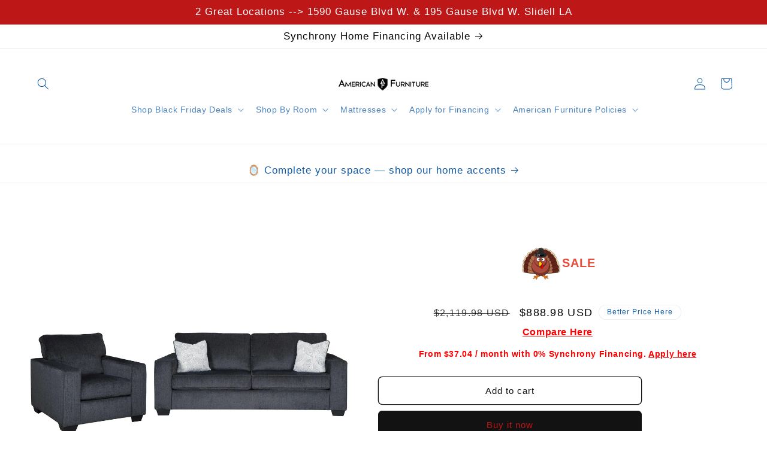

--- FILE ---
content_type: text/html; charset=utf-8
request_url: https://www.americanfurnitureofslidell.com/products/signature-design-by-ashley-altari-87213u3-2-pc-living-room-set
body_size: 37175
content:
<!doctype html>
<html class="js" lang="en">
  <head>






<!-- SEOAnt Optimize Loading Style --><!-- /SEOAnt Optimize Loading Style -->
<!-- SEOAnt Speed Up Script --><script>
const AllowUrlArray_SEOAnt = ['cdn.nfcube.com', 'cdnv2.mycustomizer.com'];
const ForbidUrlArray_SEOAnt = [];
window.WhiteUrlArray_SEOAnt = AllowUrlArray_SEOAnt.map(src => new RegExp(src, 'i'));
window.BlackUrlArray_SEOAnt = ForbidUrlArray_SEOAnt.map(src => new RegExp(src, 'i'));
</script>
<script>
// Limit output
class AllowJsPlugin{constructor(e){const attrArr=["default","defer","async"];this.listener=this.handleListener.bind(this,e),this.jsArr=[],this.attribute=attrArr.reduce(((e,t)=>({...e,[t]:[]})),{});const t=this;e.forEach((e=>window.addEventListener(e,t.listener,{passive:!0})))}handleListener(e){const t=this;return e.forEach((e=>window.removeEventListener(e,t.listener))),"complete"===document.readyState?this.handleDOM():document.addEventListener("readystatechange",(e=>{if("complete"===e.target.readyState)return setTimeout(t.handleDOM.bind(t),1)}))}async handleDOM(){this.pauseEvent(),this.pauseJQuery(),this.getScripts(),this.beforeScripts();for(const e of Object.keys(this.attribute))await this.changeScripts(this.attribute[e]);for(const e of["DOMContentLoaded","readystatechange"])await this.requestRedraw(),document.dispatchEvent(new Event("allowJS-"+e));document.lightJSonreadystatechange&&document.lightJSonreadystatechange();for(const e of["DOMContentLoaded","load"])await this.requestRedraw(),window.dispatchEvent(new Event("allowJS-"+e));await this.requestRedraw(),window.lightJSonload&&window.lightJSonload(),await this.requestRedraw(),this.jsArr.forEach((e=>e(window).trigger("allowJS-jquery-load"))),window.dispatchEvent(new Event("allowJS-pageshow")),await this.requestRedraw(),window.lightJSonpageshow&&window.lightJSonpageshow()}async requestRedraw(){return new Promise((e=>requestAnimationFrame(e)))}getScripts(){document.querySelectorAll("script[type=AllowJs]").forEach((e=>{e.hasAttribute("src")?e.hasAttribute("async")&&e.async?this.attribute.async.push(e):e.hasAttribute("defer")&&e.defer?this.attribute.defer.push(e):this.attribute.default.push(e):this.attribute.default.push(e)}))}beforeScripts(){const e=this,t=Object.keys(this.attribute).reduce(((t,n)=>[...t,...e.attribute[n]]),[]),n=document.createDocumentFragment();t.forEach((e=>{const t=e.getAttribute("src");if(!t)return;const s=document.createElement("link");s.href=t,s.rel="preload",s.as="script",n.appendChild(s)})),document.head.appendChild(n)}async changeScripts(e){let t;for(;t=e.shift();)await this.requestRedraw(),new Promise((e=>{const n=document.createElement("script");[...t.attributes].forEach((e=>{"type"!==e.nodeName&&n.setAttribute(e.nodeName,e.nodeValue)})),t.hasAttribute("src")?(n.addEventListener("load",e),n.addEventListener("error",e)):(n.text=t.text,e()),t.parentNode.replaceChild(n,t)}))}pauseEvent(){const e={};[{obj:document,name:"DOMContentLoaded"},{obj:window,name:"DOMContentLoaded"},{obj:window,name:"load"},{obj:window,name:"pageshow"},{obj:document,name:"readystatechange"}].map((t=>function(t,n){function s(n){return e[t].list.indexOf(n)>=0?"allowJS-"+n:n}e[t]||(e[t]={list:[n],add:t.addEventListener,remove:t.removeEventListener},t.addEventListener=(...n)=>{n[0]=s(n[0]),e[t].add.apply(t,n)},t.removeEventListener=(...n)=>{n[0]=s(n[0]),e[t].remove.apply(t,n)})}(t.obj,t.name))),[{obj:document,name:"onreadystatechange"},{obj:window,name:"onpageshow"}].map((e=>function(e,t){let n=e[t];Object.defineProperty(e,t,{get:()=>n||function(){},set:s=>{e["allowJS"+t]=n=s}})}(e.obj,e.name)))}pauseJQuery(){const e=this;let t=window.jQuery;Object.defineProperty(window,"jQuery",{get:()=>t,set(n){if(!n||!n.fn||!e.jsArr.includes(n))return void(t=n);n.fn.ready=n.fn.init.prototype.ready=e=>{e.bind(document)(n)};const s=n.fn.on;n.fn.on=n.fn.init.prototype.on=function(...e){if(window!==this[0])return s.apply(this,e),this;const t=e=>e.split(" ").map((e=>"load"===e||0===e.indexOf("load.")?"allowJS-jquery-load":e)).join(" ");return"string"==typeof e[0]||e[0]instanceof String?(e[0]=t(e[0]),s.apply(this,e),this):("object"==typeof e[0]&&Object.keys(e[0]).forEach((n=>{delete Object.assign(e[0],{[t(n)]:e[0][n]})[n]})),s.apply(this,e),this)},e.jsArr.push(n),t=n}})}}new AllowJsPlugin(["keydown","wheel","mouseenter","mousemove","mouseleave","touchstart","touchmove","touchend"]);
</script>
<script>
"use strict";function SEOAnt_toConsumableArray(t){if(Array.isArray(t)){for(var e=0,r=Array(t.length);e<t.length;e++)r[e]=t[e];return r}return Array.from(t)}function _0x960a(t,e){var r=_0x3840();return(_0x960a=function(t,e){return t-=247,r[t]})(t,e)}function _0x3840(){var t=["defineProperties","application/javascript","preventDefault","4990555yeBSbh","addEventListener","set","setAttribute","bind","getAttribute","parentElement","WhiteUrlArray_SEOAnt","listener","toString","toLowerCase","every","touchend","SEOAnt scripts can't be lazy loaded","keydown","touchstart","removeChild","length","58IusxNw","BlackUrlArray_SEOAnt","observe","name","value","documentElement","wheel","warn","whitelist","map","tagName","402345HpbWDN","getOwnPropertyDescriptor","head","type","touchmove","removeEventListener","8160iwggKQ","call","beforescriptexecute","some","string","options","push","appendChild","blacklisted","querySelectorAll","5339295FeRgGa","4OtFDAr","filter","57211uwpiMx","nodeType","createElement","src","13296210cxmbJp",'script[type="',"1744290Faeint","test","forEach","script","blacklist","attributes","get","$&","744DdtCNR"];return(_0x3840=function(){return t})()}var _extends=Object.assign||function(t){for(var e=1;e<arguments.length;e++){var r=arguments[e];for(var n in r)Object.prototype.hasOwnProperty.call(r,n)&&(t[n]=r[n])}return t},_slicedToArray=function(){function t(t,e){var r=[],n=!0,o=!1,i=void 0;try{for(var a,c=t[Symbol.iterator]();!(n=(a=c.next()).done)&&(r.push(a.value),!e||r.length!==e);n=!0);}catch(t){o=!0,i=t}finally{try{!n&&c.return&&c.return()}finally{if(o)throw i}}return r}return function(e,r){if(Array.isArray(e))return e;if(Symbol.iterator in Object(e))return t(e,r);throw new TypeError("Invalid attempt to destructure non-iterable instance")}}(),_typeof="function"==typeof Symbol&&"symbol"==typeof Symbol.iterator?function(t){return typeof t}:function(t){return t&&"function"==typeof Symbol&&t.constructor===Symbol&&t!==Symbol.prototype?"symbol":typeof t};(function(t,e){for(var r=_0x960a,n=t();[];)try{if(531094===parseInt(r(306))/1+-parseInt(r(295))/2*(parseInt(r(312))/3)+-parseInt(r(257))/4*(parseInt(r(277))/5)+-parseInt(r(265))/6+-parseInt(r(259))/7*(-parseInt(r(273))/8)+-parseInt(r(256))/9+parseInt(r(263))/10)break;n.push(n.shift())}catch(t){n.push(n.shift())}})(_0x3840),function(){var t=_0x960a,e="javascript/blocked",r={blacklist:window[t(296)],whitelist:window[t(284)]},n={blacklisted:[]},o=function(n,o){return n&&(!o||o!==e)&&(!r.blacklist||r[t(269)][t(249)](function(e){return e[t(266)](n)}))&&(!r[t(303)]||r.whitelist[t(288)](function(e){return!e[t(266)](n)}))},i=function(e){var n=t,o=e[n(282)](n(262));return r[n(269)]&&r.blacklist[n(288)](function(t){return!t.test(o)})||r[n(303)]&&r.whitelist[n(249)](function(t){return t[n(266)](o)})},a=new MutationObserver(function(r){for(var i=t,a=0;a<r[i(294)];a++)for(var c=r[a].addedNodes,u=0;u<c.length;u++)!function(t){var r=c[t];if(1===r[i(260)]&&"SCRIPT"===r[i(305)]){var a=r[i(262)],u=r[i(309)];if(o(a,u)){n.blacklisted[i(252)]([r,r.type]),r[i(309)]=e;var s=function t(n){var o=i;r[o(282)](o(309))===e&&n[o(276)](),r[o(311)](o(248),t)};r[i(278)](i(248),s),r[i(283)]&&r[i(283)][i(293)](r)}}}(u)});a[t(297)](document[t(300)],{childList:!![],subtree:!![]});var c=/[|\{}()\[\]^$+*?.]/g,u=function(){for(var o=arguments.length,u=Array(o),s=0;s<o;s++)u[s]=arguments[s];var l=t;u[l(294)]<1?(r[l(269)]=[],r[l(303)]=[]):(r.blacklist&&(r[l(269)]=r.blacklist[l(258)](function(t){return u[l(288)](function(e){var r=l;return(void 0===e?"undefined":_typeof(e))===r(250)?!t.test(e):e instanceof RegExp?t.toString()!==e.toString():void 0})})),r[l(303)]&&(r[l(303)]=[].concat(SEOAnt_toConsumableArray(r[l(303)]),SEOAnt_toConsumableArray(u.map(function(t){var e=l;if("string"==typeof t){var n=t.replace(c,e(272)),o=".*"+n+".*";if(r[e(303)][e(288)](function(t){return t[e(286)]()!==o[e(286)]()}))return new RegExp(o)}else if(t instanceof RegExp&&r[e(303)][e(288)](function(r){return r[e(286)]()!==t.toString()}))return t;return null})[l(258)](Boolean)))));for(var f=document[l(255)](l(264)+e+'"]'),p=0;p<f[l(294)];p++){var y=f[p];i(y)&&(n[l(254)][l(252)]([y,l(275)]),y[l(283)][l(293)](y))}var v=0;[].concat(SEOAnt_toConsumableArray(n[l(254)]))[l(267)](function(t,e){var r=_slicedToArray(t,2),o=r[0],a=r[1],c=l;if(i(o)){for(var u=document.createElement("script"),s=0;s<o.attributes.length;s++){var f=o[c(270)][s];f[c(298)]!==c(262)&&f.name!==c(309)&&u.setAttribute(f.name,o.attributes[s][c(299)])}u[c(280)](c(262),o[c(262)]),u.setAttribute("type",a||c(275)),document[c(308)][c(253)](u),n[c(254)].splice(e-v,1),v++}}),r[l(269)]&&r.blacklist.length<1&&a.disconnect()},s=document.createElement,l={src:Object[t(307)](HTMLScriptElement.prototype,t(262)),type:Object[t(307)](HTMLScriptElement.prototype,t(309))};document[t(261)]=function(){for(var r=t,n=arguments.length,i=Array(n),a=0;a<n;a++)i[a]=arguments[a];if(i[0][r(287)]()!==r(268))return s[r(281)](document).apply(void 0,i);var c=s.bind(document).apply(void 0,i);try{Object[r(274)](c,{src:_extends({},l[r(262)],{set:function(t){var n=r;o(t,c[n(309)])&&l.type[n(279)][n(247)](this,e),l[n(262)][n(279)].call(this,t)}}),type:_extends({},l[r(309)],{get:function(){var t=r,n=l[t(309)][t(271)][t(247)](this);return n===e||o(this[t(262)],n)?null:n},set:function(t){var n=r,i=o(c[n(262)],c[n(309)])?e:t;l.type[n(279)][n(247)](this,i)}})}),c.setAttribute=function(t,e){var n=r;t===n(309)||t===n(262)?c[t]=e:HTMLScriptElement.prototype[n(280)][n(247)](c,t,e)}}catch(t){console[r(302)](r(290),t)}return c},[t(291),"mousemove",t(289),t(310),t(292),t(301)][t(304)](function(t){return{type:t,listener:function(){return u()},options:{passive:!![]}}}).forEach(function(e){var r=t;document[r(278)](e[r(309)],e[r(285)],e[r(251)])})}();
</script>
<!-- /SEOAnt Speed Up Script -->
    <meta charset="utf-8">
    <meta http-equiv="X-UA-Compatible" content="IE=edge">
    <meta name="viewport" content="width=device-width,initial-scale=1">
    <meta name="theme-color" content="">
    <link rel="canonical" href="https://www.americanfurnitureofslidell.com/products/signature-design-by-ashley-altari-87213u3-2-pc-living-room-set"><title>
      Signature Design by Ashley Altari 87213U3 2 pc Living Room Set -
 &ndash; American Furniture of Slidell</title>


    
      <meta name="description" content="If the style is the question, then this Altari 2-piece living room set is the answer. Sporting clean lines and sleek track arms, the decidedly - American Furniture of Slidell">
    


    

<meta property="og:site_name" content="American Furniture of Slidell">
<meta property="og:url" content="https://www.americanfurnitureofslidell.com/products/signature-design-by-ashley-altari-87213u3-2-pc-living-room-set">
<meta property="og:title" content="Signature Design by Ashley Altari 87213U3 2 pc Living Room Set -">
<meta property="og:type" content="product">
<meta property="og:description" content="If the style is the question, then this Altari 2-piece living room set is the answer. Sporting clean lines and sleek track arms, the decidedly - American Furniture of Slidell"><meta property="og:image" content="http://www.americanfurnitureofslidell.com/cdn/shop/files/29954_1.jpg?v=1714132612">
  <meta property="og:image:secure_url" content="https://www.americanfurnitureofslidell.com/cdn/shop/files/29954_1.jpg?v=1714132612">
  <meta property="og:image:width" content="3266">
  <meta property="og:image:height" content="3266"><meta property="og:price:amount" content="888.98">
  <meta property="og:price:currency" content="USD"><meta name="twitter:card" content="summary_large_image">
<meta name="twitter:title" content="Signature Design by Ashley Altari 87213U3 2 pc Living Room Set -">
<meta name="twitter:description" content="If the style is the question, then this Altari 2-piece living room set is the answer. Sporting clean lines and sleek track arms, the decidedly - American Furniture of Slidell">



    <script src="//www.americanfurnitureofslidell.com/cdn/shop/t/23/assets/constants.js?v=132983761750457495441751998084" defer="defer"></script>
    <script src="//www.americanfurnitureofslidell.com/cdn/shop/t/23/assets/pubsub.js?v=25310214064522200911751998084" defer="defer"></script>
    <script src="//www.americanfurnitureofslidell.com/cdn/shop/t/23/assets/global.js?v=184345515105158409801751998084" defer="defer"></script>
    <script src="//www.americanfurnitureofslidell.com/cdn/shop/t/23/assets/details-disclosure.js?v=13653116266235556501751998084" defer="defer"></script>
    <script src="//www.americanfurnitureofslidell.com/cdn/shop/t/23/assets/details-modal.js?v=25581673532751508451751998084" defer="defer"></script>
    <script src="//www.americanfurnitureofslidell.com/cdn/shop/t/23/assets/search-form.js?v=133129549252120666541751998084" defer="defer"></script><script src="//www.americanfurnitureofslidell.com/cdn/shop/t/23/assets/animations.js?v=88693664871331136111751998084" defer="defer"></script><script>window.performance && window.performance.mark && window.performance.mark('shopify.content_for_header.start');</script><meta name="facebook-domain-verification" content="29ifr35as6ek77xvlmo366h5k36667">
<meta id="shopify-digital-wallet" name="shopify-digital-wallet" content="/71999521049/digital_wallets/dialog">
<meta name="shopify-checkout-api-token" content="d072b9b7514676f3663c595d575dbfa1">
<meta id="in-context-paypal-metadata" data-shop-id="71999521049" data-venmo-supported="true" data-environment="production" data-locale="en_US" data-paypal-v4="true" data-currency="USD">
<link rel="alternate" type="application/json+oembed" href="https://www.americanfurnitureofslidell.com/products/signature-design-by-ashley-altari-87213u3-2-pc-living-room-set.oembed">
<script async="async" src="/checkouts/internal/preloads.js?locale=en-US"></script>
<script id="apple-pay-shop-capabilities" type="application/json">{"shopId":71999521049,"countryCode":"US","currencyCode":"USD","merchantCapabilities":["supports3DS"],"merchantId":"gid:\/\/shopify\/Shop\/71999521049","merchantName":"American Furniture of Slidell","requiredBillingContactFields":["postalAddress","email","phone"],"requiredShippingContactFields":["postalAddress","email","phone"],"shippingType":"shipping","supportedNetworks":["visa","masterCard","amex","discover","elo","jcb"],"total":{"type":"pending","label":"American Furniture of Slidell","amount":"1.00"},"shopifyPaymentsEnabled":true,"supportsSubscriptions":true}</script>
<script id="shopify-features" type="application/json">{"accessToken":"d072b9b7514676f3663c595d575dbfa1","betas":["rich-media-storefront-analytics"],"domain":"www.americanfurnitureofslidell.com","predictiveSearch":true,"shopId":71999521049,"locale":"en"}</script>
<script>var Shopify = Shopify || {};
Shopify.shop = "american-furniture-of-slidell.myshopify.com";
Shopify.locale = "en";
Shopify.currency = {"active":"USD","rate":"1.0"};
Shopify.country = "US";
Shopify.theme = {"name":"Copy of Publisher","id":179721404697,"schema_name":"Publisher","schema_version":"15.3.0","theme_store_id":1864,"role":"main"};
Shopify.theme.handle = "null";
Shopify.theme.style = {"id":null,"handle":null};
Shopify.cdnHost = "www.americanfurnitureofslidell.com/cdn";
Shopify.routes = Shopify.routes || {};
Shopify.routes.root = "/";</script>
<script type="module">!function(o){(o.Shopify=o.Shopify||{}).modules=!0}(window);</script>
<script>!function(o){function n(){var o=[];function n(){o.push(Array.prototype.slice.apply(arguments))}return n.q=o,n}var t=o.Shopify=o.Shopify||{};t.loadFeatures=n(),t.autoloadFeatures=n()}(window);</script>
<script id="shop-js-analytics" type="application/json">{"pageType":"product"}</script>
<script defer="defer" async type="module" src="//www.americanfurnitureofslidell.com/cdn/shopifycloud/shop-js/modules/v2/client.init-shop-cart-sync_COMZFrEa.en.esm.js"></script>
<script defer="defer" async type="module" src="//www.americanfurnitureofslidell.com/cdn/shopifycloud/shop-js/modules/v2/chunk.common_CdXrxk3f.esm.js"></script>
<script type="module">
  await import("//www.americanfurnitureofslidell.com/cdn/shopifycloud/shop-js/modules/v2/client.init-shop-cart-sync_COMZFrEa.en.esm.js");
await import("//www.americanfurnitureofslidell.com/cdn/shopifycloud/shop-js/modules/v2/chunk.common_CdXrxk3f.esm.js");

  window.Shopify.SignInWithShop?.initShopCartSync?.({"fedCMEnabled":true,"windoidEnabled":true});

</script>
<script>(function() {
  var isLoaded = false;
  function asyncLoad() {
    if (isLoaded) return;
    isLoaded = true;
    var urls = ["https:\/\/cloudsearch-1f874.kxcdn.com\/shopify.js?srp=\/a\/search\u0026filtersEnabled=1\u0026markets=1\u0026shop=american-furniture-of-slidell.myshopify.com"];
    for (var i = 0; i < urls.length; i++) {
      var s = document.createElement('script');
      s.type = 'text/javascript';
      if (AllowUrlArray_SEOAnt.filter(u => urls[i].indexOf(u) > -1).length === 0) s.type = 'AllowJs'; s.async = true;
      s.src = urls[i];
      var x = document.getElementsByTagName('script')[0];
      x.parentNode.insertBefore(s, x);
    }
  };
  if(window.attachEvent) {
    window.attachEvent('onload', asyncLoad);
  } else {
    window.addEventListener('load', asyncLoad, false);
  }
})();</script>
<script id="__st">var __st={"a":71999521049,"offset":-21600,"reqid":"6f10fab4-d66f-45da-a187-3db75eb66336-1763065307","pageurl":"www.americanfurnitureofslidell.com\/products\/signature-design-by-ashley-altari-87213u3-2-pc-living-room-set","u":"c5fdf2d05fbb","p":"product","rtyp":"product","rid":9358099317017};</script>
<script>window.ShopifyPaypalV4VisibilityTracking = true;</script>
<script id="captcha-bootstrap">!function(){'use strict';const t='contact',e='account',n='new_comment',o=[[t,t],['blogs',n],['comments',n],[t,'customer']],c=[[e,'customer_login'],[e,'guest_login'],[e,'recover_customer_password'],[e,'create_customer']],r=t=>t.map((([t,e])=>`form[action*='/${t}']:not([data-nocaptcha='true']) input[name='form_type'][value='${e}']`)).join(','),a=t=>()=>t?[...document.querySelectorAll(t)].map((t=>t.form)):[];function s(){const t=[...o],e=r(t);return a(e)}const i='password',u='form_key',d=['recaptcha-v3-token','g-recaptcha-response','h-captcha-response',i],f=()=>{try{return window.sessionStorage}catch{return}},m='__shopify_v',_=t=>t.elements[u];function p(t,e,n=!1){try{const o=window.sessionStorage,c=JSON.parse(o.getItem(e)),{data:r}=function(t){const{data:e,action:n}=t;return t[m]||n?{data:e,action:n}:{data:t,action:n}}(c);for(const[e,n]of Object.entries(r))t.elements[e]&&(t.elements[e].value=n);n&&o.removeItem(e)}catch(o){console.error('form repopulation failed',{error:o})}}const l='form_type',E='cptcha';function T(t){t.dataset[E]=!0}const w=window,h=w.document,L='Shopify',v='ce_forms',y='captcha';let A=!1;((t,e)=>{const n=(g='f06e6c50-85a8-45c8-87d0-21a2b65856fe',I='https://cdn.shopify.com/shopifycloud/storefront-forms-hcaptcha/ce_storefront_forms_captcha_hcaptcha.v1.5.2.iife.js',D={infoText:'Protected by hCaptcha',privacyText:'Privacy',termsText:'Terms'},(t,e,n)=>{const o=w[L][v],c=o.bindForm;if(c)return c(t,g,e,D).then(n);var r;o.q.push([[t,g,e,D],n]),r=I,A||(h.body.append(Object.assign(h.createElement('script'),{id:'captcha-provider',async:!0,src:r})),A=!0)});var g,I,D;w[L]=w[L]||{},w[L][v]=w[L][v]||{},w[L][v].q=[],w[L][y]=w[L][y]||{},w[L][y].protect=function(t,e){n(t,void 0,e),T(t)},Object.freeze(w[L][y]),function(t,e,n,w,h,L){const[v,y,A,g]=function(t,e,n){const i=e?o:[],u=t?c:[],d=[...i,...u],f=r(d),m=r(i),_=r(d.filter((([t,e])=>n.includes(e))));return[a(f),a(m),a(_),s()]}(w,h,L),I=t=>{const e=t.target;return e instanceof HTMLFormElement?e:e&&e.form},D=t=>v().includes(t);t.addEventListener('submit',(t=>{const e=I(t);if(!e)return;const n=D(e)&&!e.dataset.hcaptchaBound&&!e.dataset.recaptchaBound,o=_(e),c=g().includes(e)&&(!o||!o.value);(n||c)&&t.preventDefault(),c&&!n&&(function(t){try{if(!f())return;!function(t){const e=f();if(!e)return;const n=_(t);if(!n)return;const o=n.value;o&&e.removeItem(o)}(t);const e=Array.from(Array(32),(()=>Math.random().toString(36)[2])).join('');!function(t,e){_(t)||t.append(Object.assign(document.createElement('input'),{type:'hidden',name:u})),t.elements[u].value=e}(t,e),function(t,e){const n=f();if(!n)return;const o=[...t.querySelectorAll(`input[type='${i}']`)].map((({name:t})=>t)),c=[...d,...o],r={};for(const[a,s]of new FormData(t).entries())c.includes(a)||(r[a]=s);n.setItem(e,JSON.stringify({[m]:1,action:t.action,data:r}))}(t,e)}catch(e){console.error('failed to persist form',e)}}(e),e.submit())}));const S=(t,e)=>{t&&!t.dataset[E]&&(n(t,e.some((e=>e===t))),T(t))};for(const o of['focusin','change'])t.addEventListener(o,(t=>{const e=I(t);D(e)&&S(e,y())}));const B=e.get('form_key'),M=e.get(l),P=B&&M;t.addEventListener('DOMContentLoaded',(()=>{const t=y();if(P)for(const e of t)e.elements[l].value===M&&p(e,B);[...new Set([...A(),...v().filter((t=>'true'===t.dataset.shopifyCaptcha))])].forEach((e=>S(e,t)))}))}(h,new URLSearchParams(w.location.search),n,t,e,['guest_login'])})(!0,!0)}();</script>
<script integrity="sha256-52AcMU7V7pcBOXWImdc/TAGTFKeNjmkeM1Pvks/DTgc=" data-source-attribution="shopify.loadfeatures" defer="defer" src="//www.americanfurnitureofslidell.com/cdn/shopifycloud/storefront/assets/storefront/load_feature-81c60534.js" crossorigin="anonymous"></script>
<script data-source-attribution="shopify.dynamic_checkout.dynamic.init">var Shopify=Shopify||{};Shopify.PaymentButton=Shopify.PaymentButton||{isStorefrontPortableWallets:!0,init:function(){window.Shopify.PaymentButton.init=function(){};var t=document.createElement("script");t.src="https://www.americanfurnitureofslidell.com/cdn/shopifycloud/portable-wallets/latest/portable-wallets.en.js",t.type="module",document.head.appendChild(t)}};
</script>
<script data-source-attribution="shopify.dynamic_checkout.buyer_consent">
  function portableWalletsHideBuyerConsent(e){var t=document.getElementById("shopify-buyer-consent"),n=document.getElementById("shopify-subscription-policy-button");t&&n&&(t.classList.add("hidden"),t.setAttribute("aria-hidden","true"),n.removeEventListener("click",e))}function portableWalletsShowBuyerConsent(e){var t=document.getElementById("shopify-buyer-consent"),n=document.getElementById("shopify-subscription-policy-button");t&&n&&(t.classList.remove("hidden"),t.removeAttribute("aria-hidden"),n.addEventListener("click",e))}window.Shopify?.PaymentButton&&(window.Shopify.PaymentButton.hideBuyerConsent=portableWalletsHideBuyerConsent,window.Shopify.PaymentButton.showBuyerConsent=portableWalletsShowBuyerConsent);
</script>
<script>
  function portableWalletsCleanup(e){e&&e.src&&console.error("Failed to load portable wallets script "+e.src);var t=document.querySelectorAll("shopify-accelerated-checkout .shopify-payment-button__skeleton, shopify-accelerated-checkout-cart .wallet-cart-button__skeleton"),e=document.getElementById("shopify-buyer-consent");for(let e=0;e<t.length;e++)t[e].remove();e&&e.remove()}function portableWalletsNotLoadedAsModule(e){e instanceof ErrorEvent&&"string"==typeof e.message&&e.message.includes("import.meta")&&"string"==typeof e.filename&&e.filename.includes("portable-wallets")&&(window.removeEventListener("error",portableWalletsNotLoadedAsModule),window.Shopify.PaymentButton.failedToLoad=e,"loading"===document.readyState?document.addEventListener("DOMContentLoaded",window.Shopify.PaymentButton.init):window.Shopify.PaymentButton.init())}window.addEventListener("error",portableWalletsNotLoadedAsModule);
</script>

<script type="module" src="https://www.americanfurnitureofslidell.com/cdn/shopifycloud/portable-wallets/latest/portable-wallets.en.js" onError="portableWalletsCleanup(this)" crossorigin="anonymous"></script>
<script nomodule>
  document.addEventListener("DOMContentLoaded", portableWalletsCleanup);
</script>

<link id="shopify-accelerated-checkout-styles" rel="stylesheet" media="screen" href="https://www.americanfurnitureofslidell.com/cdn/shopifycloud/portable-wallets/latest/accelerated-checkout-backwards-compat.css" crossorigin="anonymous">
<style id="shopify-accelerated-checkout-cart">
        #shopify-buyer-consent {
  margin-top: 1em;
  display: inline-block;
  width: 100%;
}

#shopify-buyer-consent.hidden {
  display: none;
}

#shopify-subscription-policy-button {
  background: none;
  border: none;
  padding: 0;
  text-decoration: underline;
  font-size: inherit;
  cursor: pointer;
}

#shopify-subscription-policy-button::before {
  box-shadow: none;
}

      </style>
<script id="sections-script" data-sections="header" defer="defer" src="//www.americanfurnitureofslidell.com/cdn/shop/t/23/compiled_assets/scripts.js?18345"></script>
<script>window.performance && window.performance.mark && window.performance.mark('shopify.content_for_header.end');</script>



    <style data-shopify>
      
      
      
      
      


      
        :root,
        .color-scheme-1 {
          --color-background: 255,255,255;
        
          --gradient-background: #ffffff;
        


        


        --color-foreground: 0,0,0;
        --color-background-contrast: 191,191,191;
        --color-shadow: 18,18,18;
        --color-button: 18,18,18;
        --color-button-text: 190,23,23;
        --color-secondary-button: 255,255,255;
        --color-secondary-button-text: 18,18,18;
        --color-link: 18,18,18;
        --color-badge-foreground: 0,0,0;
        --color-badge-background: 255,255,255;
        --color-badge-border: 0,0,0;
        --payment-terms-background-color: rgb(255 255 255);
      }
      
        
        .color-scheme-2 {
          --color-background: 255,255,255;
        
          --gradient-background: #ffffff;
        


        


        --color-foreground: 18,90,164;
        --color-background-contrast: 191,191,191;
        --color-shadow: 18,18,18;
        --color-button: 18,18,18;
        --color-button-text: 190,23,23;
        --color-secondary-button: 255,255,255;
        --color-secondary-button-text: 18,18,18;
        --color-link: 18,18,18;
        --color-badge-foreground: 18,90,164;
        --color-badge-background: 255,255,255;
        --color-badge-border: 18,90,164;
        --payment-terms-background-color: rgb(255 255 255);
      }
      
        
        .color-scheme-3 {
          --color-background: 18,90,164;
        
          --gradient-background: #125aa4;
        


        


        --color-foreground: 255,255,255;
        --color-background-contrast: 5,27,49;
        --color-shadow: 18,18,18;
        --color-button: 0,0,0;
        --color-button-text: 190,23,23;
        --color-secondary-button: 18,90,164;
        --color-secondary-button-text: 18,18,18;
        --color-link: 18,18,18;
        --color-badge-foreground: 255,255,255;
        --color-badge-background: 18,90,164;
        --color-badge-border: 255,255,255;
        --payment-terms-background-color: rgb(18 90 164);
      }
      
        
        .color-scheme-4 {
          --color-background: 18,90,164;
        
          --gradient-background: #125aa4;
        


        


        --color-foreground: 18,18,18;
        --color-background-contrast: 5,27,49;
        --color-shadow: 18,18,18;
        --color-button: 255,255,255;
        --color-button-text: 0,0,0;
        --color-secondary-button: 18,90,164;
        --color-secondary-button-text: 255,255,255;
        --color-link: 255,255,255;
        --color-badge-foreground: 18,18,18;
        --color-badge-background: 18,90,164;
        --color-badge-border: 18,18,18;
        --payment-terms-background-color: rgb(18 90 164);
      }
      
        
        .color-scheme-5 {
          --color-background: 255,255,255;
        
          --gradient-background: #ffffff;
        


        


        --color-foreground: 18,90,164;
        --color-background-contrast: 191,191,191;
        --color-shadow: 18,18,18;
        --color-button: 255,255,255;
        --color-button-text: 35,70,182;
        --color-secondary-button: 255,255,255;
        --color-secondary-button-text: 18,90,164;
        --color-link: 18,90,164;
        --color-badge-foreground: 18,90,164;
        --color-badge-background: 255,255,255;
        --color-badge-border: 18,90,164;
        --payment-terms-background-color: rgb(255 255 255);
      }
      
        
        .color-scheme-1f9c1ae7-a46b-433a-ba0c-b7a2edb7f153 {
          --color-background: 190,23,23;
        
          --gradient-background: #be1717;
        


        


        --color-foreground: 255,255,255;
        --color-background-contrast: 76,9,9;
        --color-shadow: 190,23,23;
        --color-button: 18,18,18;
        --color-button-text: 18,90,164;
        --color-secondary-button: 190,23,23;
        --color-secondary-button-text: 18,18,18;
        --color-link: 18,18,18;
        --color-badge-foreground: 255,255,255;
        --color-badge-background: 190,23,23;
        --color-badge-border: 255,255,255;
        --payment-terms-background-color: rgb(190 23 23);
      }
      
        
        .color-scheme-853dc1d6-7458-4335-a6ec-bbff9b1d32ec {
          --color-background: 0,0,0;
        
          --gradient-background: rgba(0,0,0,0);
        


        


        --color-foreground: 0,0,0;
        --color-background-contrast: 128,128,128;
        --color-shadow: 0,0,0;
        --color-button: 0,0,0;
        --color-button-text: 255,255,255;
        --color-secondary-button: 0,0,0;
        --color-secondary-button-text: 0,0,0;
        --color-link: 0,0,0;
        --color-badge-foreground: 0,0,0;
        --color-badge-background: 0,0,0;
        --color-badge-border: 0,0,0;
        --payment-terms-background-color: rgb(0 0 0);
      }
      


      body, .color-scheme-1, .color-scheme-2, .color-scheme-3, .color-scheme-4, .color-scheme-5, .color-scheme-1f9c1ae7-a46b-433a-ba0c-b7a2edb7f153, .color-scheme-853dc1d6-7458-4335-a6ec-bbff9b1d32ec {
        color: rgba(var(--color-foreground), 0.75);
        background-color: rgb(var(--color-background));
      }
:root {
        --font-body-family: "system_ui", -apple-system, 'Segoe UI', Roboto, 'Helvetica Neue', 'Noto Sans', 'Liberation Sans', Arial, sans-serif, 'Apple Color Emoji', 'Segoe UI Emoji', 'Segoe UI Symbol', 'Noto Color Emoji';
        --font-body-style: normal;
        --font-body-weight: 400;
        --font-body-weight-bold: 700;


        --font-heading-family: "system_ui", -apple-system, 'Segoe UI', Roboto, 'Helvetica Neue', 'Noto Sans', 'Liberation Sans', Arial, sans-serif, 'Apple Color Emoji', 'Segoe UI Emoji', 'Segoe UI Symbol', 'Noto Color Emoji';
        --font-heading-style: normal;
        --font-heading-weight: 400;


        --font-body-scale: 1.0;
        --font-heading-scale: 1.3;


        --media-padding: px;
        --media-border-opacity: 0.1;
        --media-border-width: 0px;
        --media-radius: 10px;
        --media-shadow-opacity: 0.0;
        --media-shadow-horizontal-offset: 0px;
        --media-shadow-vertical-offset: 4px;
        --media-shadow-blur-radius: 5px;
        --media-shadow-visible: 0;


        --page-width: 160rem;
        --page-width-margin: 0rem;


        --product-card-image-padding: 0.0rem;
        --product-card-corner-radius: 1.0rem;
        --product-card-text-alignment: left;
        --product-card-border-width: 0.0rem;
        --product-card-border-opacity: 0.1;
        --product-card-shadow-opacity: 0.0;
        --product-card-shadow-visible: 0;
        --product-card-shadow-horizontal-offset: 0.0rem;
        --product-card-shadow-vertical-offset: 0.4rem;
        --product-card-shadow-blur-radius: 0.5rem;


        --collection-card-image-padding: 0.0rem;
        --collection-card-corner-radius: 1.0rem;
        --collection-card-text-alignment: left;
        --collection-card-border-width: 0.0rem;
        --collection-card-border-opacity: 0.1;
        --collection-card-shadow-opacity: 0.0;
        --collection-card-shadow-visible: 0;
        --collection-card-shadow-horizontal-offset: 0.0rem;
        --collection-card-shadow-vertical-offset: 0.4rem;
        --collection-card-shadow-blur-radius: 0.5rem;


        --blog-card-image-padding: 0.0rem;
        --blog-card-corner-radius: 1.0rem;
        --blog-card-text-alignment: left;
        --blog-card-border-width: 0.0rem;
        --blog-card-border-opacity: 0.1;
        --blog-card-shadow-opacity: 0.0;
        --blog-card-shadow-visible: 0;
        --blog-card-shadow-horizontal-offset: 0.0rem;
        --blog-card-shadow-vertical-offset: 0.4rem;
        --blog-card-shadow-blur-radius: 0.5rem;


        --badge-corner-radius: 4.0rem;


        --popup-border-width: 1px;
        --popup-border-opacity: 1.0;
        --popup-corner-radius: 10px;
        --popup-shadow-opacity: 0.0;
        --popup-shadow-horizontal-offset: 0px;
        --popup-shadow-vertical-offset: 4px;
        --popup-shadow-blur-radius: 5px;


        --drawer-border-width: 1px;
        --drawer-border-opacity: 1.0;
        --drawer-shadow-opacity: 0.0;
        --drawer-shadow-horizontal-offset: 0px;
        --drawer-shadow-vertical-offset: 4px;
        --drawer-shadow-blur-radius: 5px;


        --spacing-sections-desktop: 0px;
        --spacing-sections-mobile: 0px;


        --grid-desktop-vertical-spacing: 4px;
        --grid-desktop-horizontal-spacing: 4px;
        --grid-mobile-vertical-spacing: 2px;
        --grid-mobile-horizontal-spacing: 2px;


        --text-boxes-border-opacity: 0.1;
        --text-boxes-border-width: 0px;
        --text-boxes-radius: 10px;
        --text-boxes-shadow-opacity: 0.0;
        --text-boxes-shadow-visible: 0;
        --text-boxes-shadow-horizontal-offset: 0px;
        --text-boxes-shadow-vertical-offset: 4px;
        --text-boxes-shadow-blur-radius: 5px;


        --buttons-radius: 6px;
        --buttons-radius-outset: 7px;
        --buttons-border-width: 1px;
        --buttons-border-opacity: 1.0;
        --buttons-shadow-opacity: 0.0;
        --buttons-shadow-visible: 0;
        --buttons-shadow-horizontal-offset: 0px;
        --buttons-shadow-vertical-offset: 4px;
        --buttons-shadow-blur-radius: 5px;
        --buttons-border-offset: 0.3px;


        --inputs-radius: 10px;
        --inputs-border-width: 1px;
        --inputs-border-opacity: 1.0;
        --inputs-shadow-opacity: 0.0;
        --inputs-shadow-horizontal-offset: 0px;
        --inputs-margin-offset: 0px;
        --inputs-shadow-vertical-offset: 4px;
        --inputs-shadow-blur-radius: 5px;
        --inputs-radius-outset: 11px;


        --variant-pills-radius: 10px;
        --variant-pills-border-width: 0px;
        --variant-pills-border-opacity: 0.1;
        --variant-pills-shadow-opacity: 0.0;
        --variant-pills-shadow-horizontal-offset: 0px;
        --variant-pills-shadow-vertical-offset: 4px;
        --variant-pills-shadow-blur-radius: 5px;
      }


      *,
      *::before,
      *::after {
        box-sizing: inherit;
      }


      html {
        box-sizing: border-box;
        font-size: calc(var(--font-body-scale) * 62.5%);
        height: 100%;
      }


      body {
        display: grid;
        grid-template-rows: auto auto 1fr auto;
        grid-template-columns: 100%;
        min-height: 100%;
        margin: 0;
        font-size: 1.5rem;
        letter-spacing: 0.06rem;
        line-height: calc(1 + 0.8 / var(--font-body-scale));
        font-family: var(--font-body-family);
        font-style: var(--font-body-style);
        font-weight: var(--font-body-weight);
      }


      @media screen and (min-width: 750px) {
        body {
          font-size: 1.6rem;
        }
      }
    </style>


    <!-- SEOAnt Optimize Loading -->

<link
    rel="stylesheet"
    href="//www.americanfurnitureofslidell.com/cdn/shop/t/23/assets/base.css?v=6632478564830550901761664955">
<!-- /SEOAnt Optimize Loading -->
    <link rel="stylesheet" href="//www.americanfurnitureofslidell.com/cdn/shop/t/23/assets/component-cart-items.css?v=123238115697927560811751998084" media="print" onload="this.media='all'"><!-- SEOAnt Optimize Loading -->

<link
    rel="stylesheet"
    href="//www.americanfurnitureofslidell.com/cdn/shop/t/23/assets/component-cart-drawer.css?v=112801333748515159671751998084">
<!-- /SEOAnt Optimize Loading -->
      <!-- SEOAnt Optimize Loading -->

<link
    rel="stylesheet"
    href="//www.americanfurnitureofslidell.com/cdn/shop/t/23/assets/component-cart.css?v=164708765130180853531751998084">
<!-- /SEOAnt Optimize Loading -->
      <!-- SEOAnt Optimize Loading -->

<link
    rel="stylesheet"
    href="//www.americanfurnitureofslidell.com/cdn/shop/t/23/assets/component-totals.css?v=15906652033866631521751998084">
<!-- /SEOAnt Optimize Loading -->
      <!-- SEOAnt Optimize Loading -->

<link
    rel="stylesheet"
    href="//www.americanfurnitureofslidell.com/cdn/shop/t/23/assets/component-price.css?v=70172745017360139101751998084">
<!-- /SEOAnt Optimize Loading -->
      <!-- SEOAnt Optimize Loading -->

<link
    rel="stylesheet"
    href="//www.americanfurnitureofslidell.com/cdn/shop/t/23/assets/component-discounts.css?v=152760482443307489271751998084">
<!-- /SEOAnt Optimize Loading --><link
        rel="stylesheet"
        href="//www.americanfurnitureofslidell.com/cdn/shop/t/23/assets/component-predictive-search.css?v=118923337488134913561751998084"
        media="print"
        onload="this.media='all'"
      ><script>
      if (Shopify.designMode) {
        document.documentElement.classList.add('shopify-design-mode');
      }
    </script>
  <!-- BEGIN app block: shopify://apps/xcloud-search-product-filter/blocks/cloudsearch_opt/8ddbd0bf-e311-492e-ab28-69d0ad268fac --><!-- END app block --><script src="https://cdn.shopify.com/extensions/019a7911-5138-7817-b12a-525c106ab1ba/cloudsearch-62/assets/shopify.js" type="text/javascript" defer="defer"></script>
<link href="https://cdn.shopify.com/extensions/d2d77d7f-07e2-4de2-b7ac-0ab33e61c72c/af-slidell-tailbasify-blocks-3/assets/specs.css" rel="stylesheet" type="text/css" media="all">
<script src="https://cdn.shopify.com/extensions/9118a869-43ed-4a7b-9a43-d1dbca3b0281/forms-2271/assets/shopify-forms-loader.js" type="text/javascript" defer="defer"></script>
<link href="https://monorail-edge.shopifysvc.com" rel="dns-prefetch">
<script>(function(){if ("sendBeacon" in navigator && "performance" in window) {try {var session_token_from_headers = performance.getEntriesByType('navigation')[0].serverTiming.find(x => x.name == '_s').description;} catch {var session_token_from_headers = undefined;}var session_cookie_matches = document.cookie.match(/_shopify_s=([^;]*)/);var session_token_from_cookie = session_cookie_matches && session_cookie_matches.length === 2 ? session_cookie_matches[1] : "";var session_token = session_token_from_headers || session_token_from_cookie || "";function handle_abandonment_event(e) {var entries = performance.getEntries().filter(function(entry) {return /monorail-edge.shopifysvc.com/.test(entry.name);});if (!window.abandonment_tracked && entries.length === 0) {window.abandonment_tracked = true;var currentMs = Date.now();var navigation_start = performance.timing.navigationStart;var payload = {shop_id: 71999521049,url: window.location.href,navigation_start,duration: currentMs - navigation_start,session_token,page_type: "product"};window.navigator.sendBeacon("https://monorail-edge.shopifysvc.com/v1/produce", JSON.stringify({schema_id: "online_store_buyer_site_abandonment/1.1",payload: payload,metadata: {event_created_at_ms: currentMs,event_sent_at_ms: currentMs}}));}}window.addEventListener('pagehide', handle_abandonment_event);}}());</script>
<script id="web-pixels-manager-setup">(function e(e,d,r,n,o){if(void 0===o&&(o={}),!Boolean(null===(a=null===(i=window.Shopify)||void 0===i?void 0:i.analytics)||void 0===a?void 0:a.replayQueue)){var i,a;window.Shopify=window.Shopify||{};var t=window.Shopify;t.analytics=t.analytics||{};var s=t.analytics;s.replayQueue=[],s.publish=function(e,d,r){return s.replayQueue.push([e,d,r]),!0};try{self.performance.mark("wpm:start")}catch(e){}var l=function(){var e={modern:/Edge?\/(1{2}[4-9]|1[2-9]\d|[2-9]\d{2}|\d{4,})\.\d+(\.\d+|)|Firefox\/(1{2}[4-9]|1[2-9]\d|[2-9]\d{2}|\d{4,})\.\d+(\.\d+|)|Chrom(ium|e)\/(9{2}|\d{3,})\.\d+(\.\d+|)|(Maci|X1{2}).+ Version\/(15\.\d+|(1[6-9]|[2-9]\d|\d{3,})\.\d+)([,.]\d+|)( \(\w+\)|)( Mobile\/\w+|) Safari\/|Chrome.+OPR\/(9{2}|\d{3,})\.\d+\.\d+|(CPU[ +]OS|iPhone[ +]OS|CPU[ +]iPhone|CPU IPhone OS|CPU iPad OS)[ +]+(15[._]\d+|(1[6-9]|[2-9]\d|\d{3,})[._]\d+)([._]\d+|)|Android:?[ /-](13[3-9]|1[4-9]\d|[2-9]\d{2}|\d{4,})(\.\d+|)(\.\d+|)|Android.+Firefox\/(13[5-9]|1[4-9]\d|[2-9]\d{2}|\d{4,})\.\d+(\.\d+|)|Android.+Chrom(ium|e)\/(13[3-9]|1[4-9]\d|[2-9]\d{2}|\d{4,})\.\d+(\.\d+|)|SamsungBrowser\/([2-9]\d|\d{3,})\.\d+/,legacy:/Edge?\/(1[6-9]|[2-9]\d|\d{3,})\.\d+(\.\d+|)|Firefox\/(5[4-9]|[6-9]\d|\d{3,})\.\d+(\.\d+|)|Chrom(ium|e)\/(5[1-9]|[6-9]\d|\d{3,})\.\d+(\.\d+|)([\d.]+$|.*Safari\/(?![\d.]+ Edge\/[\d.]+$))|(Maci|X1{2}).+ Version\/(10\.\d+|(1[1-9]|[2-9]\d|\d{3,})\.\d+)([,.]\d+|)( \(\w+\)|)( Mobile\/\w+|) Safari\/|Chrome.+OPR\/(3[89]|[4-9]\d|\d{3,})\.\d+\.\d+|(CPU[ +]OS|iPhone[ +]OS|CPU[ +]iPhone|CPU IPhone OS|CPU iPad OS)[ +]+(10[._]\d+|(1[1-9]|[2-9]\d|\d{3,})[._]\d+)([._]\d+|)|Android:?[ /-](13[3-9]|1[4-9]\d|[2-9]\d{2}|\d{4,})(\.\d+|)(\.\d+|)|Mobile Safari.+OPR\/([89]\d|\d{3,})\.\d+\.\d+|Android.+Firefox\/(13[5-9]|1[4-9]\d|[2-9]\d{2}|\d{4,})\.\d+(\.\d+|)|Android.+Chrom(ium|e)\/(13[3-9]|1[4-9]\d|[2-9]\d{2}|\d{4,})\.\d+(\.\d+|)|Android.+(UC? ?Browser|UCWEB|U3)[ /]?(15\.([5-9]|\d{2,})|(1[6-9]|[2-9]\d|\d{3,})\.\d+)\.\d+|SamsungBrowser\/(5\.\d+|([6-9]|\d{2,})\.\d+)|Android.+MQ{2}Browser\/(14(\.(9|\d{2,})|)|(1[5-9]|[2-9]\d|\d{3,})(\.\d+|))(\.\d+|)|K[Aa][Ii]OS\/(3\.\d+|([4-9]|\d{2,})\.\d+)(\.\d+|)/},d=e.modern,r=e.legacy,n=navigator.userAgent;return n.match(d)?"modern":n.match(r)?"legacy":"unknown"}(),u="modern"===l?"modern":"legacy",c=(null!=n?n:{modern:"",legacy:""})[u],f=function(e){return[e.baseUrl,"/wpm","/b",e.hashVersion,"modern"===e.buildTarget?"m":"l",".js"].join("")}({baseUrl:d,hashVersion:r,buildTarget:u}),m=function(e){var d=e.version,r=e.bundleTarget,n=e.surface,o=e.pageUrl,i=e.monorailEndpoint;return{emit:function(e){var a=e.status,t=e.errorMsg,s=(new Date).getTime(),l=JSON.stringify({metadata:{event_sent_at_ms:s},events:[{schema_id:"web_pixels_manager_load/3.1",payload:{version:d,bundle_target:r,page_url:o,status:a,surface:n,error_msg:t},metadata:{event_created_at_ms:s}}]});if(!i)return console&&console.warn&&console.warn("[Web Pixels Manager] No Monorail endpoint provided, skipping logging."),!1;try{return self.navigator.sendBeacon.bind(self.navigator)(i,l)}catch(e){}var u=new XMLHttpRequest;try{return u.open("POST",i,!0),u.setRequestHeader("Content-Type","text/plain"),u.send(l),!0}catch(e){return console&&console.warn&&console.warn("[Web Pixels Manager] Got an unhandled error while logging to Monorail."),!1}}}}({version:r,bundleTarget:l,surface:e.surface,pageUrl:self.location.href,monorailEndpoint:e.monorailEndpoint});try{o.browserTarget=l,function(e){var d=e.src,r=e.async,n=void 0===r||r,o=e.onload,i=e.onerror,a=e.sri,t=e.scriptDataAttributes,s=void 0===t?{}:t,l=document.createElement("script"),u=document.querySelector("head"),c=document.querySelector("body");if(l.async=n,l.src=d,a&&(l.integrity=a,l.crossOrigin="anonymous"),s)for(var f in s)if(Object.prototype.hasOwnProperty.call(s,f))try{l.dataset[f]=s[f]}catch(e){}if(o&&l.addEventListener("load",o),i&&l.addEventListener("error",i),u)u.appendChild(l);else{if(!c)throw new Error("Did not find a head or body element to append the script");c.appendChild(l)}}({src:f,async:!0,onload:function(){if(!function(){var e,d;return Boolean(null===(d=null===(e=window.Shopify)||void 0===e?void 0:e.analytics)||void 0===d?void 0:d.initialized)}()){var d=window.webPixelsManager.init(e)||void 0;if(d){var r=window.Shopify.analytics;r.replayQueue.forEach((function(e){var r=e[0],n=e[1],o=e[2];d.publishCustomEvent(r,n,o)})),r.replayQueue=[],r.publish=d.publishCustomEvent,r.visitor=d.visitor,r.initialized=!0}}},onerror:function(){return m.emit({status:"failed",errorMsg:"".concat(f," has failed to load")})},sri:function(e){var d=/^sha384-[A-Za-z0-9+/=]+$/;return"string"==typeof e&&d.test(e)}(c)?c:"",scriptDataAttributes:o}),m.emit({status:"loading"})}catch(e){m.emit({status:"failed",errorMsg:(null==e?void 0:e.message)||"Unknown error"})}}})({shopId: 71999521049,storefrontBaseUrl: "https://www.americanfurnitureofslidell.com",extensionsBaseUrl: "https://extensions.shopifycdn.com/cdn/shopifycloud/web-pixels-manager",monorailEndpoint: "https://monorail-edge.shopifysvc.com/unstable/produce_batch",surface: "storefront-renderer",enabledBetaFlags: ["2dca8a86"],webPixelsConfigList: [{"id":"1763803417","configuration":"{\"config\":\"{\\\"google_tag_ids\\\":[\\\"G-Q7DFWHLMXW\\\",\\\"GT-WBL6VB\\\",\\\"GT-WVX5RZM5\\\",\\\"GT-5R8955CZ\\\",\\\"AW-963707659\\\"],\\\"target_country\\\":\\\"ZZ\\\",\\\"gtag_events\\\":[{\\\"type\\\":\\\"search\\\",\\\"action_label\\\":[\\\"G-Q7DFWHLMXW\\\",\\\"AW-963707659\\\/8rYrCNex_5sbEIuGxMsD\\\",\\\"AW-963707659\\\",\\\"G-LPHLZL4TMC\\\",\\\"G-VGSMQBJKD8\\\",\\\"MC-FR4N0XQXH1\\\",\\\"G-B226X39MXK\\\",\\\"G-NYD3T6VZ1E\\\"]},{\\\"type\\\":\\\"begin_checkout\\\",\\\"action_label\\\":[\\\"G-Q7DFWHLMXW\\\",\\\"AW-963707659\\\/1YYpCMux_5sbEIuGxMsD\\\",\\\"AW-963707659\\\",\\\"G-LPHLZL4TMC\\\",\\\"G-VGSMQBJKD8\\\",\\\"MC-FR4N0XQXH1\\\",\\\"G-B226X39MXK\\\",\\\"G-NYD3T6VZ1E\\\"]},{\\\"type\\\":\\\"view_item\\\",\\\"action_label\\\":[\\\"G-Q7DFWHLMXW\\\",\\\"AW-963707659\\\/g1a0CNSx_5sbEIuGxMsD\\\",\\\"MC-5WCN7YJ404\\\",\\\"AW-963707659\\\",\\\"G-LPHLZL4TMC\\\",\\\"G-VGSMQBJKD8\\\",\\\"MC-FR4N0XQXH1\\\",\\\"G-B226X39MXK\\\",\\\"G-NYD3T6VZ1E\\\"]},{\\\"type\\\":\\\"purchase\\\",\\\"action_label\\\":[\\\"G-Q7DFWHLMXW\\\",\\\"AW-963707659\\\/otLsCMix_5sbEIuGxMsD\\\",\\\"MC-5WCN7YJ404\\\",\\\"AW-963707659\\\",\\\"G-LPHLZL4TMC\\\",\\\"G-VGSMQBJKD8\\\",\\\"MC-FR4N0XQXH1\\\",\\\"G-B226X39MXK\\\",\\\"G-NYD3T6VZ1E\\\"]},{\\\"type\\\":\\\"page_view\\\",\\\"action_label\\\":[\\\"G-Q7DFWHLMXW\\\",\\\"AW-963707659\\\/hl4wCNGx_5sbEIuGxMsD\\\",\\\"MC-5WCN7YJ404\\\",\\\"AW-963707659\\\",\\\"G-LPHLZL4TMC\\\",\\\"G-VGSMQBJKD8\\\",\\\"MC-FR4N0XQXH1\\\",\\\"G-B226X39MXK\\\",\\\"G-NYD3T6VZ1E\\\"]},{\\\"type\\\":\\\"add_payment_info\\\",\\\"action_label\\\":[\\\"G-Q7DFWHLMXW\\\",\\\"AW-963707659\\\/261PCNqx_5sbEIuGxMsD\\\",\\\"AW-963707659\\\",\\\"G-LPHLZL4TMC\\\",\\\"G-VGSMQBJKD8\\\",\\\"MC-FR4N0XQXH1\\\",\\\"G-B226X39MXK\\\",\\\"G-NYD3T6VZ1E\\\"]},{\\\"type\\\":\\\"add_to_cart\\\",\\\"action_label\\\":[\\\"G-Q7DFWHLMXW\\\",\\\"AW-963707659\\\/D46ICM6x_5sbEIuGxMsD\\\",\\\"AW-963707659\\\",\\\"G-LPHLZL4TMC\\\",\\\"G-VGSMQBJKD8\\\",\\\"MC-FR4N0XQXH1\\\",\\\"G-B226X39MXK\\\",\\\"G-NYD3T6VZ1E\\\"]}],\\\"enable_monitoring_mode\\\":false}\"}","eventPayloadVersion":"v1","runtimeContext":"OPEN","scriptVersion":"b2a88bafab3e21179ed38636efcd8a93","type":"APP","apiClientId":1780363,"privacyPurposes":[],"dataSharingAdjustments":{"protectedCustomerApprovalScopes":["read_customer_address","read_customer_email","read_customer_name","read_customer_personal_data","read_customer_phone"]}},{"id":"434045209","configuration":"{\"pixel_id\":\"1644213029338359\",\"pixel_type\":\"facebook_pixel\",\"metaapp_system_user_token\":\"-\"}","eventPayloadVersion":"v1","runtimeContext":"OPEN","scriptVersion":"ca16bc87fe92b6042fbaa3acc2fbdaa6","type":"APP","apiClientId":2329312,"privacyPurposes":["ANALYTICS","MARKETING","SALE_OF_DATA"],"dataSharingAdjustments":{"protectedCustomerApprovalScopes":["read_customer_address","read_customer_email","read_customer_name","read_customer_personal_data","read_customer_phone"]}},{"id":"174424345","eventPayloadVersion":"1","runtimeContext":"LAX","scriptVersion":"2","type":"CUSTOM","privacyPurposes":["ANALYTICS","MARKETING","SALE_OF_DATA"],"name":"LP Rev"},{"id":"182059289","eventPayloadVersion":"1","runtimeContext":"LAX","scriptVersion":"1","type":"CUSTOM","privacyPurposes":["ANALYTICS","MARKETING","SALE_OF_DATA"],"name":"Google Shopping App"},{"id":"shopify-app-pixel","configuration":"{}","eventPayloadVersion":"v1","runtimeContext":"STRICT","scriptVersion":"0450","apiClientId":"shopify-pixel","type":"APP","privacyPurposes":["ANALYTICS","MARKETING"]},{"id":"shopify-custom-pixel","eventPayloadVersion":"v1","runtimeContext":"LAX","scriptVersion":"0450","apiClientId":"shopify-pixel","type":"CUSTOM","privacyPurposes":["ANALYTICS","MARKETING"]}],isMerchantRequest: false,initData: {"shop":{"name":"American Furniture of Slidell","paymentSettings":{"currencyCode":"USD"},"myshopifyDomain":"american-furniture-of-slidell.myshopify.com","countryCode":"US","storefrontUrl":"https:\/\/www.americanfurnitureofslidell.com"},"customer":null,"cart":null,"checkout":null,"productVariants":[{"price":{"amount":888.98,"currencyCode":"USD"},"product":{"title":"Signature Design by Ashley Altari 87213U3 2 pc Living Room Set","vendor":"Signature Design by Ashley","id":"9358099317017","untranslatedTitle":"Signature Design by Ashley Altari 87213U3 2 pc Living Room Set","url":"\/products\/signature-design-by-ashley-altari-87213u3-2-pc-living-room-set","type":"Living Room Sets"},"id":"51018342301977","image":{"src":"\/\/www.americanfurnitureofslidell.com\/cdn\/shop\/files\/29954_1.jpg?v=1714132612"},"sku":"Signature Design by Ashley Altari 87213U3 2 pc Living Room Set","title":"Default Title","untranslatedTitle":"Default Title"}],"purchasingCompany":null},},"https://www.americanfurnitureofslidell.com/cdn","ae1676cfwd2530674p4253c800m34e853cb",{"modern":"","legacy":""},{"shopId":"71999521049","storefrontBaseUrl":"https:\/\/www.americanfurnitureofslidell.com","extensionBaseUrl":"https:\/\/extensions.shopifycdn.com\/cdn\/shopifycloud\/web-pixels-manager","surface":"storefront-renderer","enabledBetaFlags":"[\"2dca8a86\"]","isMerchantRequest":"false","hashVersion":"ae1676cfwd2530674p4253c800m34e853cb","publish":"custom","events":"[[\"page_viewed\",{}],[\"product_viewed\",{\"productVariant\":{\"price\":{\"amount\":888.98,\"currencyCode\":\"USD\"},\"product\":{\"title\":\"Signature Design by Ashley Altari 87213U3 2 pc Living Room Set\",\"vendor\":\"Signature Design by Ashley\",\"id\":\"9358099317017\",\"untranslatedTitle\":\"Signature Design by Ashley Altari 87213U3 2 pc Living Room Set\",\"url\":\"\/products\/signature-design-by-ashley-altari-87213u3-2-pc-living-room-set\",\"type\":\"Living Room Sets\"},\"id\":\"51018342301977\",\"image\":{\"src\":\"\/\/www.americanfurnitureofslidell.com\/cdn\/shop\/files\/29954_1.jpg?v=1714132612\"},\"sku\":\"Signature Design by Ashley Altari 87213U3 2 pc Living Room Set\",\"title\":\"Default Title\",\"untranslatedTitle\":\"Default Title\"}}]]"});</script><script>
  window.ShopifyAnalytics = window.ShopifyAnalytics || {};
  window.ShopifyAnalytics.meta = window.ShopifyAnalytics.meta || {};
  window.ShopifyAnalytics.meta.currency = 'USD';
  var meta = {"product":{"id":9358099317017,"gid":"gid:\/\/shopify\/Product\/9358099317017","vendor":"Signature Design by Ashley","type":"Living Room Sets","variants":[{"id":51018342301977,"price":88898,"name":"Signature Design by Ashley Altari 87213U3 2 pc Living Room Set","public_title":null,"sku":"Signature Design by Ashley Altari 87213U3 2 pc Living Room Set"}],"remote":false},"page":{"pageType":"product","resourceType":"product","resourceId":9358099317017}};
  for (var attr in meta) {
    window.ShopifyAnalytics.meta[attr] = meta[attr];
  }
</script>
<script class="analytics">
  (function () {
    var customDocumentWrite = function(content) {
      var jquery = null;

      if (window.jQuery) {
        jquery = window.jQuery;
      } else if (window.Checkout && window.Checkout.$) {
        jquery = window.Checkout.$;
      }

      if (jquery) {
        jquery('body').append(content);
      }
    };

    var hasLoggedConversion = function(token) {
      if (token) {
        return document.cookie.indexOf('loggedConversion=' + token) !== -1;
      }
      return false;
    }

    var setCookieIfConversion = function(token) {
      if (token) {
        var twoMonthsFromNow = new Date(Date.now());
        twoMonthsFromNow.setMonth(twoMonthsFromNow.getMonth() + 2);

        document.cookie = 'loggedConversion=' + token + '; expires=' + twoMonthsFromNow;
      }
    }

    var trekkie = window.ShopifyAnalytics.lib = window.trekkie = window.trekkie || [];
    if (trekkie.integrations) {
      return;
    }
    trekkie.methods = [
      'identify',
      'page',
      'ready',
      'track',
      'trackForm',
      'trackLink'
    ];
    trekkie.factory = function(method) {
      return function() {
        var args = Array.prototype.slice.call(arguments);
        args.unshift(method);
        trekkie.push(args);
        return trekkie;
      };
    };
    for (var i = 0; i < trekkie.methods.length; i++) {
      var key = trekkie.methods[i];
      trekkie[key] = trekkie.factory(key);
    }
    trekkie.load = function(config) {
      trekkie.config = config || {};
      trekkie.config.initialDocumentCookie = document.cookie;
      var first = document.getElementsByTagName('script')[0];
      var script = document.createElement('script');
      script.type = 'text/javascript';
      script.onerror = function(e) {
        var scriptFallback = document.createElement('script');
        scriptFallback.type = 'text/javascript';
        scriptFallback.onerror = function(error) {
                var Monorail = {
      produce: function produce(monorailDomain, schemaId, payload) {
        var currentMs = new Date().getTime();
        var event = {
          schema_id: schemaId,
          payload: payload,
          metadata: {
            event_created_at_ms: currentMs,
            event_sent_at_ms: currentMs
          }
        };
        return Monorail.sendRequest("https://" + monorailDomain + "/v1/produce", JSON.stringify(event));
      },
      sendRequest: function sendRequest(endpointUrl, payload) {
        // Try the sendBeacon API
        if (window && window.navigator && typeof window.navigator.sendBeacon === 'function' && typeof window.Blob === 'function' && !Monorail.isIos12()) {
          var blobData = new window.Blob([payload], {
            type: 'text/plain'
          });

          if (window.navigator.sendBeacon(endpointUrl, blobData)) {
            return true;
          } // sendBeacon was not successful

        } // XHR beacon

        var xhr = new XMLHttpRequest();

        try {
          xhr.open('POST', endpointUrl);
          xhr.setRequestHeader('Content-Type', 'text/plain');
          xhr.send(payload);
        } catch (e) {
          console.log(e);
        }

        return false;
      },
      isIos12: function isIos12() {
        return window.navigator.userAgent.lastIndexOf('iPhone; CPU iPhone OS 12_') !== -1 || window.navigator.userAgent.lastIndexOf('iPad; CPU OS 12_') !== -1;
      }
    };
    Monorail.produce('monorail-edge.shopifysvc.com',
      'trekkie_storefront_load_errors/1.1',
      {shop_id: 71999521049,
      theme_id: 179721404697,
      app_name: "storefront",
      context_url: window.location.href,
      source_url: "//www.americanfurnitureofslidell.com/cdn/s/trekkie.storefront.308893168db1679b4a9f8a086857af995740364f.min.js"});

        };
        scriptFallback.async = true;
        scriptFallback.src = '//www.americanfurnitureofslidell.com/cdn/s/trekkie.storefront.308893168db1679b4a9f8a086857af995740364f.min.js';
        first.parentNode.insertBefore(scriptFallback, first);
      };
      script.async = true;
      script.src = '//www.americanfurnitureofslidell.com/cdn/s/trekkie.storefront.308893168db1679b4a9f8a086857af995740364f.min.js';
      first.parentNode.insertBefore(script, first);
    };
    trekkie.load(
      {"Trekkie":{"appName":"storefront","development":false,"defaultAttributes":{"shopId":71999521049,"isMerchantRequest":null,"themeId":179721404697,"themeCityHash":"5026982778532001391","contentLanguage":"en","currency":"USD","eventMetadataId":"963cf911-7131-4e98-bb41-79f5f047d849"},"isServerSideCookieWritingEnabled":true,"monorailRegion":"shop_domain","enabledBetaFlags":["f0df213a"]},"Session Attribution":{},"S2S":{"facebookCapiEnabled":true,"source":"trekkie-storefront-renderer","apiClientId":580111}}
    );

    var loaded = false;
    trekkie.ready(function() {
      if (loaded) return;
      loaded = true;

      window.ShopifyAnalytics.lib = window.trekkie;

      var originalDocumentWrite = document.write;
      document.write = customDocumentWrite;
      try { window.ShopifyAnalytics.merchantGoogleAnalytics.call(this); } catch(error) {};
      document.write = originalDocumentWrite;

      window.ShopifyAnalytics.lib.page(null,{"pageType":"product","resourceType":"product","resourceId":9358099317017,"shopifyEmitted":true});

      var match = window.location.pathname.match(/checkouts\/(.+)\/(thank_you|post_purchase)/)
      var token = match? match[1]: undefined;
      if (!hasLoggedConversion(token)) {
        setCookieIfConversion(token);
        window.ShopifyAnalytics.lib.track("Viewed Product",{"currency":"USD","variantId":51018342301977,"productId":9358099317017,"productGid":"gid:\/\/shopify\/Product\/9358099317017","name":"Signature Design by Ashley Altari 87213U3 2 pc Living Room Set","price":"888.98","sku":"Signature Design by Ashley Altari 87213U3 2 pc Living Room Set","brand":"Signature Design by Ashley","variant":null,"category":"Living Room Sets","nonInteraction":true,"remote":false},undefined,undefined,{"shopifyEmitted":true});
      window.ShopifyAnalytics.lib.track("monorail:\/\/trekkie_storefront_viewed_product\/1.1",{"currency":"USD","variantId":51018342301977,"productId":9358099317017,"productGid":"gid:\/\/shopify\/Product\/9358099317017","name":"Signature Design by Ashley Altari 87213U3 2 pc Living Room Set","price":"888.98","sku":"Signature Design by Ashley Altari 87213U3 2 pc Living Room Set","brand":"Signature Design by Ashley","variant":null,"category":"Living Room Sets","nonInteraction":true,"remote":false,"referer":"https:\/\/www.americanfurnitureofslidell.com\/products\/signature-design-by-ashley-altari-87213u3-2-pc-living-room-set"});
      }
    });


        var eventsListenerScript = document.createElement('script');
        eventsListenerScript.async = true;
        eventsListenerScript.src = "//www.americanfurnitureofslidell.com/cdn/shopifycloud/storefront/assets/shop_events_listener-3da45d37.js";
        document.getElementsByTagName('head')[0].appendChild(eventsListenerScript);

})();</script>
<script
  defer
  src="https://www.americanfurnitureofslidell.com/cdn/shopifycloud/perf-kit/shopify-perf-kit-2.1.2.min.js"
  data-application="storefront-renderer"
  data-shop-id="71999521049"
  data-render-region="gcp-us-central1"
  data-page-type="product"
  data-theme-instance-id="179721404697"
  data-theme-name="Publisher"
  data-theme-version="15.3.0"
  data-monorail-region="shop_domain"
  data-resource-timing-sampling-rate="10"
  data-shs="true"
  data-shs-beacon="true"
  data-shs-export-with-fetch="true"
  data-shs-logs-sample-rate="1"
></script>
</head>


  <body class="gradient">
    <a class="skip-to-content-link button visually-hidden" href="#MainContent">
      Skip to content
    </a>

<link href="//www.americanfurnitureofslidell.com/cdn/shop/t/23/assets/quantity-popover.s.min.css?v=45389491354574045121751998923" rel="stylesheet" type="text/css" media="all" />
<link href="//www.americanfurnitureofslidell.com/cdn/shop/t/23/assets/component-card.s.min.css?v=155369489651163973061751998885" rel="stylesheet" type="text/css" media="all" />

<script src="//www.americanfurnitureofslidell.com/cdn/shop/t/23/assets/cart.s.min.js?v=67628146866887301831751998979" defer="defer"></script>
<script src="//www.americanfurnitureofslidell.com/cdn/shop/t/23/assets/quantity-popover.s.min.js?v=64039348062110932151751998953" defer="defer"></script>

<style>
  .drawer {
    visibility: hidden;
  }

  /* --- Fix image + name overlap --- */
  .cart-items {
    width: 100%;
    border-collapse: collapse;
  }

  .cart-item__media {
    width: 90px;
    min-width: 90px;
    padding-right: 0.75rem;
    vertical-align: top;
  }

  .cart-item__media img {
    width: 100%;
    height: auto;
    display: block;
    border-radius: 10px;
  }

  .cart-item__details {
    text-align: left;
    vertical-align: top;
    line-height: 1.3;
  }

  .cart-item__name {
    font-size: 0.95rem;
    font-weight: 600;
    margin: 0 0 0.25rem 0;
    display: block;
  }

  .cart-item__totals {
    white-space: nowrap;
  }

  /* --- Upsell section styling --- */
  .upsell-section {
    margin-top: 1.25rem;
    padding: 1rem;
    border-top: 1px solid rgba(0,0,0,0.1);
    text-align: center;
  }

  .upsell-section h3 {
    font-size: 1.1rem;
    margin-bottom: 0.75rem;
    font-weight: 600;
  }

  .upsell-grid {
    display: flex;
    flex-wrap: wrap;
    gap: 0.75rem;
    justify-content: center;
  }

  .upsell-item {
    flex: 1;
    min-width: 150px;
    max-width: 200px;
    background: #f9f9f9;
    border-radius: 12px;
    padding: 0.75rem;
  }

  .upsell-item p {
    font-weight: 500;
    margin: 0.5rem 0;
  }

  .upsell-item button {
    background: #2e6de5;
    color: #fff;
    padding: 0.5rem 1rem;
    border: none;
    border-radius: 999px;
    cursor: pointer;
    font-size: 0.85rem;
    transition: background 0.2s;
  }

  .upsell-item button:hover {
    background: #1f4db2;
  }

  .upsell-item--pink button {
    background: #ff6884;
  }

  .upsell-item--pink button:hover {
    background: #e95674;
  }
</style>

<cart-drawer class="drawer is-empty">
  <div id="CartDrawer" class="cart-drawer">
    <div id="CartDrawer-Overlay" class="cart-drawer__overlay"></div>
    <div
      class="drawer__inner gradient color-scheme-1"
      role="dialog"
      aria-modal="true"
      aria-label="Your cart"
      tabindex="-1"
    ><div class="drawer__inner-empty">
          <div class="cart-drawer__warnings center">
            <div class="cart-drawer__empty-content">
              <h2 class="cart__empty-text">Your cart is empty</h2>
              <button
                class="drawer__close"
                type="button"
                onclick="this.closest('cart-drawer').close()"
                aria-label="Close"
              >
                <span class="svg-wrapper"><svg xmlns="http://www.w3.org/2000/svg" fill="none" class="icon icon-close" viewBox="0 0 18 17"><path fill="currentColor" d="M.865 15.978a.5.5 0 0 0 .707.707l7.433-7.431 7.579 7.282a.501.501 0 0 0 .846-.37.5.5 0 0 0-.153-.351L9.712 8.546l7.417-7.416a.5.5 0 1 0-.707-.708L8.991 7.853 1.413.573a.5.5 0 1 0-.693.72l7.563 7.268z"/></svg>
</span>
              </button>
              <a href="/collections/all" class="button">
                Continue shopping
              </a><p class="cart__login-title h3">Have an account?</p>
                <p class="cart__login-paragraph">
                  <a href="https://shopify.com/71999521049/account?locale=en&region_country=US" class="link underlined-link">Log in</a> to check out faster.
                </p></div>
          </div></div><div class="drawer__header">
        <h2 class="drawer__heading">Your cart</h2>
        <button
          class="drawer__close"
          type="button"
          onclick="this.closest('cart-drawer').close()"
          aria-label="Close"
        >
          <span class="svg-wrapper"><svg xmlns="http://www.w3.org/2000/svg" fill="none" class="icon icon-close" viewBox="0 0 18 17"><path fill="currentColor" d="M.865 15.978a.5.5 0 0 0 .707.707l7.433-7.431 7.579 7.282a.501.501 0 0 0 .846-.37.5.5 0 0 0-.153-.351L9.712 8.546l7.417-7.416a.5.5 0 1 0-.707-.708L8.991 7.853 1.413.573a.5.5 0 1 0-.693.72l7.563 7.268z"/></svg>
</span>
        </button>
      </div>

      <cart-drawer-items class="is-empty">
        <form
          action="/cart"
          id="CartDrawer-Form"
          class="cart__contents cart-drawer__form"
          method="post"
        >
          <div id="CartDrawer-CartItems" class="drawer__contents js-contents"></div>
          <div id="CartDrawer-CartErrors" role="alert"></div>
        </form>
      </cart-drawer-items>

      <div class="drawer__footer">
        <!-- 🌸 Upsell Section -->
        <div class="upsell-section">
          <h3>Add Extra Protection?</h3>
          <div class="upsell-grid">
            <div class="upsell-item upsell-item--pink">
              <p>💤 10-Year Mattress Protection</p>
              <button type="button" onclick="addUpsellToCart('mattress-protection-plan')">Add</button>
            </div>
            <div class="upsell-item">
              <p>🌸 5-Year Furniture Protection Plan</p>
              <button type="button" onclick="addUpsellToCart('furniture-protection-plan')">Add</button>
            </div>
          </div>
        </div>

        <div class="cart-drawer__footer">
          <div class="totals" role="status">
            <h2 class="totals__total">Estimated total</h2>
            <p class="totals__total-value">$0.00 USD</p>
          </div>

          <small class="tax-note caption-large rte">
            Taxes included. Discounts and shipping calculated at checkout.
          </small>
        </div>

        <div class="cart__ctas">
          <button
            type="submit"
            id="CartDrawer-Checkout"
            class="cart__checkout-button button"
            name="checkout"
            form="CartDrawer-Form"
            
              disabled
            
          >
            Check out
          </button>
        </div>
      </div>
    </div>
  </div>
</cart-drawer>

<script>
  async function addUpsellToCart(handle) {
    try {
      const res = await fetch(`/products/${handle}.js`);
      const product = await res.json();
      const variantId = product.variants[0].id;
      await fetch('/cart/add.js', {
        method: 'POST',
        headers: {'Content-Type':'application/json'},
        body: JSON.stringify({id: variantId, quantity:1})
      });
      document.querySelector('cart-drawer')?.dispatchEvent(new CustomEvent('cart:refresh'));
    } catch (err) {
      console.error('Upsell add to cart failed:', err);
      alert('Sorry, unable to add this item. Please try again.');
    }
  }
</script>
<!-- BEGIN sections: header-group -->
<div id="shopify-section-sections--24923612971289__1761577251480216ae" class="shopify-section shopify-section-group-header-group">

</div><div id="shopify-section-sections--24923612971289__announcement_bar_jyz3de" class="shopify-section shopify-section-group-header-group announcement-bar-section"><link href="//www.americanfurnitureofslidell.com/cdn/shop/t/23/assets/component-slideshow.s.min.css?v=168431432673924082951751998932" rel="stylesheet" type="text/css" media="all" />
<link href="//www.americanfurnitureofslidell.com/cdn/shop/t/23/assets/component-slider.s.min.css?v=63741605759852971031751998915" rel="stylesheet" type="text/css" media="all" />


<div
  class="utility-bar color-scheme-1f9c1ae7-a46b-433a-ba0c-b7a2edb7f153 gradient utility-bar--bottom-border"
>
  <div class="page-width utility-bar__grid"><div
        class="announcement-bar"
        role="region"
        aria-label="Announcement"
        
      ><p class="announcement-bar__message h5">
            <span>2 Great Locations --&gt;  1590 Gause Blvd W. &amp; 195 Gause Blvd W. Slidell LA</span></p></div><div class="localization-wrapper">
</div>
  </div>
</div>


</div><div id="shopify-section-sections--24923612971289__announcement-bar" class="shopify-section shopify-section-group-header-group announcement-bar-section"><link href="//www.americanfurnitureofslidell.com/cdn/shop/t/23/assets/component-slideshow.s.min.css?v=168431432673924082951751998932" rel="stylesheet" type="text/css" media="all" />
<link href="//www.americanfurnitureofslidell.com/cdn/shop/t/23/assets/component-slider.s.min.css?v=63741605759852971031751998915" rel="stylesheet" type="text/css" media="all" />


<div
  class="utility-bar color-scheme-1 gradient utility-bar--bottom-border"
>
  <div class="page-width utility-bar__grid"><div
        class="announcement-bar"
        role="region"
        aria-label="Announcement"
        
      ><a
              href="https://www.mysynchrony.com/mmc/NS204039900"
              class="announcement-bar__link link link--text focus-inset animate-arrow"
            ><p class="announcement-bar__message h5">
            <span>Synchrony Home Financing Available</span><svg xmlns="http://www.w3.org/2000/svg" fill="none" class="icon icon-arrow" viewBox="0 0 14 10"><path fill="currentColor" fill-rule="evenodd" d="M8.537.808a.5.5 0 0 1 .817-.162l4 4a.5.5 0 0 1 0 .708l-4 4a.5.5 0 1 1-.708-.708L11.793 5.5H1a.5.5 0 0 1 0-1h10.793L8.646 1.354a.5.5 0 0 1-.109-.546" clip-rule="evenodd"/></svg>
</p></a></div><div class="localization-wrapper">
</div>
  </div>
</div>


</div><div id="shopify-section-sections--24923612971289__header" class="shopify-section shopify-section-group-header-group section-header"><link rel="stylesheet" href="//www.americanfurnitureofslidell.com/cdn/shop/t/23/assets/component-list-menu.s.min.css?v=104041118571611195281751998922" media="print" onload="this.media='all'">
<link rel="stylesheet" href="//www.americanfurnitureofslidell.com/cdn/shop/t/23/assets/component-search.s.min.css?v=117653208348274422461751998878" media="print" onload="this.media='all'">
<link rel="stylesheet" href="//www.americanfurnitureofslidell.com/cdn/shop/t/23/assets/component-menu-drawer.s.min.css?v=148895666226465678261751998894" media="print" onload="this.media='all'">
<link rel="stylesheet" href="//www.americanfurnitureofslidell.com/cdn/shop/t/23/assets/component-cart-notification.s.min.css?v=95065868570587682501751998913" media="print" onload="this.media='all'"><link rel="stylesheet" href="//www.americanfurnitureofslidell.com/cdn/shop/t/23/assets/component-price.s.min.css?v=141846322661236175411751998881" media="print" onload="this.media='all'"><link rel="stylesheet" href="//www.americanfurnitureofslidell.com/cdn/shop/t/23/assets/component-mega-menu.s.min.css?v=91980741811427898651751998899" media="print" onload="this.media='all'"><style>
  header-drawer {
    justify-self: start;
    margin-left: -1.2rem;
  }@media screen and (min-width: 990px) {
      header-drawer {
        display: none;
      }
    }.menu-drawer-container {
    display: flex;
  }

  .list-menu {
    list-style: none;
    padding: 0;
    margin: 0;
  }

  .list-menu--inline {
    display: inline-flex;
    flex-wrap: wrap;
  }

  summary.list-menu__item {
    padding-right: 2.7rem;
  }

  .list-menu__item {
    display: flex;
    align-items: center;
    line-height: calc(1 + 0.3 / var(--font-body-scale));
  }

  .list-menu__item--link {
    text-decoration: none;
    padding-bottom: 1rem;
    padding-top: 1rem;
    line-height: calc(1 + 0.8 / var(--font-body-scale));
  }

  @media screen and (min-width: 750px) {
    .list-menu__item--link {
      padding-bottom: 0.5rem;
      padding-top: 0.5rem;
    }
  }
</style><style data-shopify>.header {
    padding: 18px 3rem 18px 3rem;
  }

  .section-header {
    position: sticky; /* This is for fixing a Safari z-index issue. PR #2147 */
    margin-bottom: 18px;
  }

  @media screen and (min-width: 750px) {
    .section-header {
      margin-bottom: 24px;
    }
  }

  @media screen and (min-width: 990px) {
    .header {
      padding-top: 36px;
      padding-bottom: 36px;
    }
  }</style><script src="//www.americanfurnitureofslidell.com/cdn/shop/t/23/assets/cart-notification.s.min.js?v=124251344790613533851751998971" defer="defer"></script>

<sticky-header data-sticky-type="on-scroll-up" class="header-wrapper color-scheme-2 gradient header-wrapper--border-bottom"><header class="header header--top-center header--mobile-center page-width header--has-menu header--has-account">

<header-drawer data-breakpoint="tablet">
  <details id="Details-menu-drawer-container" class="menu-drawer-container">
    <summary
      class="header__icon header__icon--menu header__icon--summary link focus-inset"
      aria-label="Menu"
    >
      <span><svg xmlns="http://www.w3.org/2000/svg" fill="none" class="icon icon-hamburger" viewBox="0 0 18 16"><path fill="currentColor" d="M1 .5a.5.5 0 1 0 0 1h15.71a.5.5 0 0 0 0-1zM.5 8a.5.5 0 0 1 .5-.5h15.71a.5.5 0 0 1 0 1H1A.5.5 0 0 1 .5 8m0 7a.5.5 0 0 1 .5-.5h15.71a.5.5 0 0 1 0 1H1a.5.5 0 0 1-.5-.5"/></svg>
<svg xmlns="http://www.w3.org/2000/svg" fill="none" class="icon icon-close" viewBox="0 0 18 17"><path fill="currentColor" d="M.865 15.978a.5.5 0 0 0 .707.707l7.433-7.431 7.579 7.282a.501.501 0 0 0 .846-.37.5.5 0 0 0-.153-.351L9.712 8.546l7.417-7.416a.5.5 0 1 0-.707-.708L8.991 7.853 1.413.573a.5.5 0 1 0-.693.72l7.563 7.268z"/></svg>
</span>
    </summary>
    <div id="menu-drawer" class="gradient menu-drawer motion-reduce color-scheme-2">
      <div class="menu-drawer__inner-container">
        <div class="menu-drawer__navigation-container">
          <nav class="menu-drawer__navigation">
            <ul class="menu-drawer__menu has-submenu list-menu" role="list"><li><details id="Details-menu-drawer-menu-item-1">
                      <summary
                        id="HeaderDrawer-shop-black-friday-deals"
                        class="menu-drawer__menu-item list-menu__item link link--text focus-inset"
                      >
                        Shop Black Friday Deals
                        <span class="svg-wrapper"><svg xmlns="http://www.w3.org/2000/svg" fill="none" class="icon icon-arrow" viewBox="0 0 14 10"><path fill="currentColor" fill-rule="evenodd" d="M8.537.808a.5.5 0 0 1 .817-.162l4 4a.5.5 0 0 1 0 .708l-4 4a.5.5 0 1 1-.708-.708L11.793 5.5H1a.5.5 0 0 1 0-1h10.793L8.646 1.354a.5.5 0 0 1-.109-.546" clip-rule="evenodd"/></svg>
</span>
                        <span class="svg-wrapper"><svg class="icon icon-caret" viewBox="0 0 10 6"><path fill="currentColor" fill-rule="evenodd" d="M9.354.646a.5.5 0 0 0-.708 0L5 4.293 1.354.646a.5.5 0 0 0-.708.708l4 4a.5.5 0 0 0 .708 0l4-4a.5.5 0 0 0 0-.708" clip-rule="evenodd"/></svg>
</span>
                      </summary>
                      <div
                        id="link-shop-black-friday-deals"
                        class="menu-drawer__submenu has-submenu gradient motion-reduce"
                        tabindex="-1"
                      >
                        <div class="menu-drawer__inner-submenu">
                          <button class="menu-drawer__close-button link link--text focus-inset" aria-expanded="true">
                            <span class="svg-wrapper"><svg xmlns="http://www.w3.org/2000/svg" fill="none" class="icon icon-arrow" viewBox="0 0 14 10"><path fill="currentColor" fill-rule="evenodd" d="M8.537.808a.5.5 0 0 1 .817-.162l4 4a.5.5 0 0 1 0 .708l-4 4a.5.5 0 1 1-.708-.708L11.793 5.5H1a.5.5 0 0 1 0-1h10.793L8.646 1.354a.5.5 0 0 1-.109-.546" clip-rule="evenodd"/></svg>
</span>
                            Shop Black Friday Deals
                          </button>
                          <ul class="menu-drawer__menu list-menu" role="list" tabindex="-1"><li><a
                                    id="HeaderDrawer-shop-black-friday-deals-living-room-deals"
                                    href="/collections/black-friday-living-rooms"
                                    class="menu-drawer__menu-item link link--text list-menu__item focus-inset"
                                    
                                  >
                                    Living Room Deals
                                  </a></li><li><a
                                    id="HeaderDrawer-shop-black-friday-deals-bedroom-deals"
                                    href="/collections/black-friday-bedrooms"
                                    class="menu-drawer__menu-item link link--text list-menu__item focus-inset"
                                    
                                  >
                                    Bedroom Deals
                                  </a></li><li><a
                                    id="HeaderDrawer-shop-black-friday-deals-dining-room-deals"
                                    href="/collections/black-friday-dining-rooms"
                                    class="menu-drawer__menu-item link link--text list-menu__item focus-inset"
                                    
                                  >
                                    Dining Room Deals
                                  </a></li></ul>
                        </div>
                      </div>
                    </details></li><li><details id="Details-menu-drawer-menu-item-2">
                      <summary
                        id="HeaderDrawer-shop-by-room"
                        class="menu-drawer__menu-item list-menu__item link link--text focus-inset"
                      >
                        Shop By Room
                        <span class="svg-wrapper"><svg xmlns="http://www.w3.org/2000/svg" fill="none" class="icon icon-arrow" viewBox="0 0 14 10"><path fill="currentColor" fill-rule="evenodd" d="M8.537.808a.5.5 0 0 1 .817-.162l4 4a.5.5 0 0 1 0 .708l-4 4a.5.5 0 1 1-.708-.708L11.793 5.5H1a.5.5 0 0 1 0-1h10.793L8.646 1.354a.5.5 0 0 1-.109-.546" clip-rule="evenodd"/></svg>
</span>
                        <span class="svg-wrapper"><svg class="icon icon-caret" viewBox="0 0 10 6"><path fill="currentColor" fill-rule="evenodd" d="M9.354.646a.5.5 0 0 0-.708 0L5 4.293 1.354.646a.5.5 0 0 0-.708.708l4 4a.5.5 0 0 0 .708 0l4-4a.5.5 0 0 0 0-.708" clip-rule="evenodd"/></svg>
</span>
                      </summary>
                      <div
                        id="link-shop-by-room"
                        class="menu-drawer__submenu has-submenu gradient motion-reduce"
                        tabindex="-1"
                      >
                        <div class="menu-drawer__inner-submenu">
                          <button class="menu-drawer__close-button link link--text focus-inset" aria-expanded="true">
                            <span class="svg-wrapper"><svg xmlns="http://www.w3.org/2000/svg" fill="none" class="icon icon-arrow" viewBox="0 0 14 10"><path fill="currentColor" fill-rule="evenodd" d="M8.537.808a.5.5 0 0 1 .817-.162l4 4a.5.5 0 0 1 0 .708l-4 4a.5.5 0 1 1-.708-.708L11.793 5.5H1a.5.5 0 0 1 0-1h10.793L8.646 1.354a.5.5 0 0 1-.109-.546" clip-rule="evenodd"/></svg>
</span>
                            Shop By Room
                          </button>
                          <ul class="menu-drawer__menu list-menu" role="list" tabindex="-1"><li><details id="Details-menu-drawer-shop-by-room-living-room">
                                    <summary
                                      id="HeaderDrawer-shop-by-room-living-room"
                                      class="menu-drawer__menu-item link link--text list-menu__item focus-inset"
                                    >
                                      Living Room
                                      <span class="svg-wrapper"><svg xmlns="http://www.w3.org/2000/svg" fill="none" class="icon icon-arrow" viewBox="0 0 14 10"><path fill="currentColor" fill-rule="evenodd" d="M8.537.808a.5.5 0 0 1 .817-.162l4 4a.5.5 0 0 1 0 .708l-4 4a.5.5 0 1 1-.708-.708L11.793 5.5H1a.5.5 0 0 1 0-1h10.793L8.646 1.354a.5.5 0 0 1-.109-.546" clip-rule="evenodd"/></svg>
</span>
                                      <span class="svg-wrapper"><svg class="icon icon-caret" viewBox="0 0 10 6"><path fill="currentColor" fill-rule="evenodd" d="M9.354.646a.5.5 0 0 0-.708 0L5 4.293 1.354.646a.5.5 0 0 0-.708.708l4 4a.5.5 0 0 0 .708 0l4-4a.5.5 0 0 0 0-.708" clip-rule="evenodd"/></svg>
</span>
                                    </summary>
                                    <div
                                      id="childlink-living-room"
                                      class="menu-drawer__submenu has-submenu gradient motion-reduce"
                                    >
                                      <button
                                        class="menu-drawer__close-button link link--text focus-inset"
                                        aria-expanded="true"
                                      >
                                        <span class="svg-wrapper"><svg xmlns="http://www.w3.org/2000/svg" fill="none" class="icon icon-arrow" viewBox="0 0 14 10"><path fill="currentColor" fill-rule="evenodd" d="M8.537.808a.5.5 0 0 1 .817-.162l4 4a.5.5 0 0 1 0 .708l-4 4a.5.5 0 1 1-.708-.708L11.793 5.5H1a.5.5 0 0 1 0-1h10.793L8.646 1.354a.5.5 0 0 1-.109-.546" clip-rule="evenodd"/></svg>
</span>
                                        Living Room
                                      </button>
                                      <ul
                                        class="menu-drawer__menu list-menu"
                                        role="list"
                                        tabindex="-1"
                                      ><li>
                                            <a
                                              id="HeaderDrawer-shop-by-room-living-room-sectionals"
                                              href="/collections/shop-all-sectionals"
                                              class="menu-drawer__menu-item link link--text list-menu__item focus-inset"
                                              
                                            >
                                              Sectionals
                                            </a>
                                          </li><li>
                                            <a
                                              id="HeaderDrawer-shop-by-room-living-room-sofas"
                                              href="/collections/sofas"
                                              class="menu-drawer__menu-item link link--text list-menu__item focus-inset"
                                              
                                            >
                                              Sofas
                                            </a>
                                          </li><li>
                                            <a
                                              id="HeaderDrawer-shop-by-room-living-room-loveseats"
                                              href="/collections/loveseats"
                                              class="menu-drawer__menu-item link link--text list-menu__item focus-inset"
                                              
                                            >
                                              Loveseats
                                            </a>
                                          </li><li>
                                            <a
                                              id="HeaderDrawer-shop-by-room-living-room-recliners-lift-chairs"
                                              href="/collections/recliners-lift-chairs"
                                              class="menu-drawer__menu-item link link--text list-menu__item focus-inset"
                                              
                                            >
                                              Recliners &amp; Lift Chairs
                                            </a>
                                          </li><li>
                                            <a
                                              id="HeaderDrawer-shop-by-room-living-room-ottomans"
                                              href="/collections/ottomans"
                                              class="menu-drawer__menu-item link link--text list-menu__item focus-inset"
                                              
                                            >
                                              Ottomans
                                            </a>
                                          </li><li>
                                            <a
                                              id="HeaderDrawer-shop-by-room-living-room-accent-pieces"
                                              href="/collections/shop-accent-pieces"
                                              class="menu-drawer__menu-item link link--text list-menu__item focus-inset"
                                              
                                            >
                                              Accent Pieces
                                            </a>
                                          </li></ul>
                                    </div>
                                  </details></li><li><details id="Details-menu-drawer-shop-by-room-bedrooms">
                                    <summary
                                      id="HeaderDrawer-shop-by-room-bedrooms"
                                      class="menu-drawer__menu-item link link--text list-menu__item focus-inset"
                                    >
                                      Bedrooms
                                      <span class="svg-wrapper"><svg xmlns="http://www.w3.org/2000/svg" fill="none" class="icon icon-arrow" viewBox="0 0 14 10"><path fill="currentColor" fill-rule="evenodd" d="M8.537.808a.5.5 0 0 1 .817-.162l4 4a.5.5 0 0 1 0 .708l-4 4a.5.5 0 1 1-.708-.708L11.793 5.5H1a.5.5 0 0 1 0-1h10.793L8.646 1.354a.5.5 0 0 1-.109-.546" clip-rule="evenodd"/></svg>
</span>
                                      <span class="svg-wrapper"><svg class="icon icon-caret" viewBox="0 0 10 6"><path fill="currentColor" fill-rule="evenodd" d="M9.354.646a.5.5 0 0 0-.708 0L5 4.293 1.354.646a.5.5 0 0 0-.708.708l4 4a.5.5 0 0 0 .708 0l4-4a.5.5 0 0 0 0-.708" clip-rule="evenodd"/></svg>
</span>
                                    </summary>
                                    <div
                                      id="childlink-bedrooms"
                                      class="menu-drawer__submenu has-submenu gradient motion-reduce"
                                    >
                                      <button
                                        class="menu-drawer__close-button link link--text focus-inset"
                                        aria-expanded="true"
                                      >
                                        <span class="svg-wrapper"><svg xmlns="http://www.w3.org/2000/svg" fill="none" class="icon icon-arrow" viewBox="0 0 14 10"><path fill="currentColor" fill-rule="evenodd" d="M8.537.808a.5.5 0 0 1 .817-.162l4 4a.5.5 0 0 1 0 .708l-4 4a.5.5 0 1 1-.708-.708L11.793 5.5H1a.5.5 0 0 1 0-1h10.793L8.646 1.354a.5.5 0 0 1-.109-.546" clip-rule="evenodd"/></svg>
</span>
                                        Bedrooms
                                      </button>
                                      <ul
                                        class="menu-drawer__menu list-menu"
                                        role="list"
                                        tabindex="-1"
                                      ><li>
                                            <a
                                              id="HeaderDrawer-shop-by-room-bedrooms-queen-size-beds"
                                              href="/collections/queen-beds"
                                              class="menu-drawer__menu-item link link--text list-menu__item focus-inset"
                                              
                                            >
                                              Queen Size Beds
                                            </a>
                                          </li><li>
                                            <a
                                              id="HeaderDrawer-shop-by-room-bedrooms-king-size-beds"
                                              href="/collections/king-beds"
                                              class="menu-drawer__menu-item link link--text list-menu__item focus-inset"
                                              
                                            >
                                              King Size Beds
                                            </a>
                                          </li><li>
                                            <a
                                              id="HeaderDrawer-shop-by-room-bedrooms-dressers"
                                              href="/collections/dressers"
                                              class="menu-drawer__menu-item link link--text list-menu__item focus-inset"
                                              
                                            >
                                              Dressers
                                            </a>
                                          </li><li>
                                            <a
                                              id="HeaderDrawer-shop-by-room-bedrooms-mirrors"
                                              href="/collections/dresser-mirrors"
                                              class="menu-drawer__menu-item link link--text list-menu__item focus-inset"
                                              
                                            >
                                              Mirrors
                                            </a>
                                          </li><li>
                                            <a
                                              id="HeaderDrawer-shop-by-room-bedrooms-chest"
                                              href="/collections/chests"
                                              class="menu-drawer__menu-item link link--text list-menu__item focus-inset"
                                              
                                            >
                                              Chest
                                            </a>
                                          </li><li>
                                            <a
                                              id="HeaderDrawer-shop-by-room-bedrooms-nightstands"
                                              href="/collections/nightstands"
                                              class="menu-drawer__menu-item link link--text list-menu__item focus-inset"
                                              
                                            >
                                              Nightstands
                                            </a>
                                          </li><li>
                                            <a
                                              id="HeaderDrawer-shop-by-room-bedrooms-accent-pieces"
                                              href="/collections/shop-accent-pieces"
                                              class="menu-drawer__menu-item link link--text list-menu__item focus-inset"
                                              
                                            >
                                              Accent Pieces
                                            </a>
                                          </li></ul>
                                    </div>
                                  </details></li><li><details id="Details-menu-drawer-shop-by-room-kids-teen-bedrooms">
                                    <summary
                                      id="HeaderDrawer-shop-by-room-kids-teen-bedrooms"
                                      class="menu-drawer__menu-item link link--text list-menu__item focus-inset"
                                    >
                                      Kids &amp; Teen Bedrooms
                                      <span class="svg-wrapper"><svg xmlns="http://www.w3.org/2000/svg" fill="none" class="icon icon-arrow" viewBox="0 0 14 10"><path fill="currentColor" fill-rule="evenodd" d="M8.537.808a.5.5 0 0 1 .817-.162l4 4a.5.5 0 0 1 0 .708l-4 4a.5.5 0 1 1-.708-.708L11.793 5.5H1a.5.5 0 0 1 0-1h10.793L8.646 1.354a.5.5 0 0 1-.109-.546" clip-rule="evenodd"/></svg>
</span>
                                      <span class="svg-wrapper"><svg class="icon icon-caret" viewBox="0 0 10 6"><path fill="currentColor" fill-rule="evenodd" d="M9.354.646a.5.5 0 0 0-.708 0L5 4.293 1.354.646a.5.5 0 0 0-.708.708l4 4a.5.5 0 0 0 .708 0l4-4a.5.5 0 0 0 0-.708" clip-rule="evenodd"/></svg>
</span>
                                    </summary>
                                    <div
                                      id="childlink-kids-teen-bedrooms"
                                      class="menu-drawer__submenu has-submenu gradient motion-reduce"
                                    >
                                      <button
                                        class="menu-drawer__close-button link link--text focus-inset"
                                        aria-expanded="true"
                                      >
                                        <span class="svg-wrapper"><svg xmlns="http://www.w3.org/2000/svg" fill="none" class="icon icon-arrow" viewBox="0 0 14 10"><path fill="currentColor" fill-rule="evenodd" d="M8.537.808a.5.5 0 0 1 .817-.162l4 4a.5.5 0 0 1 0 .708l-4 4a.5.5 0 1 1-.708-.708L11.793 5.5H1a.5.5 0 0 1 0-1h10.793L8.646 1.354a.5.5 0 0 1-.109-.546" clip-rule="evenodd"/></svg>
</span>
                                        Kids &amp; Teen Bedrooms
                                      </button>
                                      <ul
                                        class="menu-drawer__menu list-menu"
                                        role="list"
                                        tabindex="-1"
                                      ><li>
                                            <a
                                              id="HeaderDrawer-shop-by-room-kids-teen-bedrooms-kids-teen-beds"
                                              href="/collections/kids-teen-beds"
                                              class="menu-drawer__menu-item link link--text list-menu__item focus-inset"
                                              
                                            >
                                              Kids &amp; Teen Beds
                                            </a>
                                          </li><li>
                                            <a
                                              id="HeaderDrawer-shop-by-room-kids-teen-bedrooms-kids-teen-dressers"
                                              href="/collections/youth-dresser"
                                              class="menu-drawer__menu-item link link--text list-menu__item focus-inset"
                                              
                                            >
                                              Kids &amp; Teen Dressers
                                            </a>
                                          </li><li>
                                            <a
                                              id="HeaderDrawer-shop-by-room-kids-teen-bedrooms-kids-chest"
                                              href="/collections/kids-chest-of-drawers"
                                              class="menu-drawer__menu-item link link--text list-menu__item focus-inset"
                                              
                                            >
                                              Kids Chest
                                            </a>
                                          </li><li>
                                            <a
                                              id="HeaderDrawer-shop-by-room-kids-teen-bedrooms-kids-nightstand"
                                              href="/collections/kids-nightstands"
                                              class="menu-drawer__menu-item link link--text list-menu__item focus-inset"
                                              
                                            >
                                              Kids Nightstand
                                            </a>
                                          </li><li>
                                            <a
                                              id="HeaderDrawer-shop-by-room-kids-teen-bedrooms-accent-pieces"
                                              href="/collections/shop-accent-pieces"
                                              class="menu-drawer__menu-item link link--text list-menu__item focus-inset"
                                              
                                            >
                                              Accent Pieces
                                            </a>
                                          </li></ul>
                                    </div>
                                  </details></li><li><details id="Details-menu-drawer-shop-by-room-dining-room">
                                    <summary
                                      id="HeaderDrawer-shop-by-room-dining-room"
                                      class="menu-drawer__menu-item link link--text list-menu__item focus-inset"
                                    >
                                      Dining Room
                                      <span class="svg-wrapper"><svg xmlns="http://www.w3.org/2000/svg" fill="none" class="icon icon-arrow" viewBox="0 0 14 10"><path fill="currentColor" fill-rule="evenodd" d="M8.537.808a.5.5 0 0 1 .817-.162l4 4a.5.5 0 0 1 0 .708l-4 4a.5.5 0 1 1-.708-.708L11.793 5.5H1a.5.5 0 0 1 0-1h10.793L8.646 1.354a.5.5 0 0 1-.109-.546" clip-rule="evenodd"/></svg>
</span>
                                      <span class="svg-wrapper"><svg class="icon icon-caret" viewBox="0 0 10 6"><path fill="currentColor" fill-rule="evenodd" d="M9.354.646a.5.5 0 0 0-.708 0L5 4.293 1.354.646a.5.5 0 0 0-.708.708l4 4a.5.5 0 0 0 .708 0l4-4a.5.5 0 0 0 0-.708" clip-rule="evenodd"/></svg>
</span>
                                    </summary>
                                    <div
                                      id="childlink-dining-room"
                                      class="menu-drawer__submenu has-submenu gradient motion-reduce"
                                    >
                                      <button
                                        class="menu-drawer__close-button link link--text focus-inset"
                                        aria-expanded="true"
                                      >
                                        <span class="svg-wrapper"><svg xmlns="http://www.w3.org/2000/svg" fill="none" class="icon icon-arrow" viewBox="0 0 14 10"><path fill="currentColor" fill-rule="evenodd" d="M8.537.808a.5.5 0 0 1 .817-.162l4 4a.5.5 0 0 1 0 .708l-4 4a.5.5 0 1 1-.708-.708L11.793 5.5H1a.5.5 0 0 1 0-1h10.793L8.646 1.354a.5.5 0 0 1-.109-.546" clip-rule="evenodd"/></svg>
</span>
                                        Dining Room
                                      </button>
                                      <ul
                                        class="menu-drawer__menu list-menu"
                                        role="list"
                                        tabindex="-1"
                                      ><li>
                                            <a
                                              id="HeaderDrawer-shop-by-room-dining-room-dining-sets"
                                              href="/collections/dining-sets"
                                              class="menu-drawer__menu-item link link--text list-menu__item focus-inset"
                                              
                                            >
                                              Dining Sets
                                            </a>
                                          </li><li>
                                            <a
                                              id="HeaderDrawer-shop-by-room-dining-room-dining-seats"
                                              href="/collections/dining-seating"
                                              class="menu-drawer__menu-item link link--text list-menu__item focus-inset"
                                              
                                            >
                                              Dining Seats
                                            </a>
                                          </li><li>
                                            <a
                                              id="HeaderDrawer-shop-by-room-dining-room-dining-tables"
                                              href="/collections/dining-tables"
                                              class="menu-drawer__menu-item link link--text list-menu__item focus-inset"
                                              
                                            >
                                              Dining Tables
                                            </a>
                                          </li><li>
                                            <a
                                              id="HeaderDrawer-shop-by-room-dining-room-buffets"
                                              href="/collections/buffets"
                                              class="menu-drawer__menu-item link link--text list-menu__item focus-inset"
                                              
                                            >
                                              Buffets
                                            </a>
                                          </li><li>
                                            <a
                                              id="HeaderDrawer-shop-by-room-dining-room-accent-pieces"
                                              href="/collections/shop-accent-pieces"
                                              class="menu-drawer__menu-item link link--text list-menu__item focus-inset"
                                              
                                            >
                                              Accent Pieces
                                            </a>
                                          </li></ul>
                                    </div>
                                  </details></li></ul>
                        </div>
                      </div>
                    </details></li><li><details id="Details-menu-drawer-menu-item-3">
                      <summary
                        id="HeaderDrawer-mattresses"
                        class="menu-drawer__menu-item list-menu__item link link--text focus-inset"
                      >
                        Mattresses
                        <span class="svg-wrapper"><svg xmlns="http://www.w3.org/2000/svg" fill="none" class="icon icon-arrow" viewBox="0 0 14 10"><path fill="currentColor" fill-rule="evenodd" d="M8.537.808a.5.5 0 0 1 .817-.162l4 4a.5.5 0 0 1 0 .708l-4 4a.5.5 0 1 1-.708-.708L11.793 5.5H1a.5.5 0 0 1 0-1h10.793L8.646 1.354a.5.5 0 0 1-.109-.546" clip-rule="evenodd"/></svg>
</span>
                        <span class="svg-wrapper"><svg class="icon icon-caret" viewBox="0 0 10 6"><path fill="currentColor" fill-rule="evenodd" d="M9.354.646a.5.5 0 0 0-.708 0L5 4.293 1.354.646a.5.5 0 0 0-.708.708l4 4a.5.5 0 0 0 .708 0l4-4a.5.5 0 0 0 0-.708" clip-rule="evenodd"/></svg>
</span>
                      </summary>
                      <div
                        id="link-mattresses"
                        class="menu-drawer__submenu has-submenu gradient motion-reduce"
                        tabindex="-1"
                      >
                        <div class="menu-drawer__inner-submenu">
                          <button class="menu-drawer__close-button link link--text focus-inset" aria-expanded="true">
                            <span class="svg-wrapper"><svg xmlns="http://www.w3.org/2000/svg" fill="none" class="icon icon-arrow" viewBox="0 0 14 10"><path fill="currentColor" fill-rule="evenodd" d="M8.537.808a.5.5 0 0 1 .817-.162l4 4a.5.5 0 0 1 0 .708l-4 4a.5.5 0 1 1-.708-.708L11.793 5.5H1a.5.5 0 0 1 0-1h10.793L8.646 1.354a.5.5 0 0 1-.109-.546" clip-rule="evenodd"/></svg>
</span>
                            Mattresses
                          </button>
                          <ul class="menu-drawer__menu list-menu" role="list" tabindex="-1"><li><details id="Details-menu-drawer-mattresses-mattress-center">
                                    <summary
                                      id="HeaderDrawer-mattresses-mattress-center"
                                      class="menu-drawer__menu-item link link--text list-menu__item focus-inset"
                                    >
                                      Mattress Center
                                      <span class="svg-wrapper"><svg xmlns="http://www.w3.org/2000/svg" fill="none" class="icon icon-arrow" viewBox="0 0 14 10"><path fill="currentColor" fill-rule="evenodd" d="M8.537.808a.5.5 0 0 1 .817-.162l4 4a.5.5 0 0 1 0 .708l-4 4a.5.5 0 1 1-.708-.708L11.793 5.5H1a.5.5 0 0 1 0-1h10.793L8.646 1.354a.5.5 0 0 1-.109-.546" clip-rule="evenodd"/></svg>
</span>
                                      <span class="svg-wrapper"><svg class="icon icon-caret" viewBox="0 0 10 6"><path fill="currentColor" fill-rule="evenodd" d="M9.354.646a.5.5 0 0 0-.708 0L5 4.293 1.354.646a.5.5 0 0 0-.708.708l4 4a.5.5 0 0 0 .708 0l4-4a.5.5 0 0 0 0-.708" clip-rule="evenodd"/></svg>
</span>
                                    </summary>
                                    <div
                                      id="childlink-mattress-center"
                                      class="menu-drawer__submenu has-submenu gradient motion-reduce"
                                    >
                                      <button
                                        class="menu-drawer__close-button link link--text focus-inset"
                                        aria-expanded="true"
                                      >
                                        <span class="svg-wrapper"><svg xmlns="http://www.w3.org/2000/svg" fill="none" class="icon icon-arrow" viewBox="0 0 14 10"><path fill="currentColor" fill-rule="evenodd" d="M8.537.808a.5.5 0 0 1 .817-.162l4 4a.5.5 0 0 1 0 .708l-4 4a.5.5 0 1 1-.708-.708L11.793 5.5H1a.5.5 0 0 1 0-1h10.793L8.646 1.354a.5.5 0 0 1-.109-.546" clip-rule="evenodd"/></svg>
</span>
                                        Mattress Center
                                      </button>
                                      <ul
                                        class="menu-drawer__menu list-menu"
                                        role="list"
                                        tabindex="-1"
                                      ><li>
                                            <a
                                              id="HeaderDrawer-mattresses-mattress-center-mattresses"
                                              href="/collections/mattresses"
                                              class="menu-drawer__menu-item link link--text list-menu__item focus-inset"
                                              
                                            >
                                              Mattresses
                                            </a>
                                          </li><li>
                                            <a
                                              id="HeaderDrawer-mattresses-mattress-center-adjustable-bases"
                                              href="/collections/adjustable-bases"
                                              class="menu-drawer__menu-item link link--text list-menu__item focus-inset"
                                              
                                            >
                                              Adjustable Bases
                                            </a>
                                          </li><li>
                                            <a
                                              id="HeaderDrawer-mattresses-mattress-center-foundations"
                                              href="/collections/foundations"
                                              class="menu-drawer__menu-item link link--text list-menu__item focus-inset"
                                              
                                            >
                                              Foundations
                                            </a>
                                          </li><li>
                                            <a
                                              id="HeaderDrawer-mattresses-mattress-center-mattress-protectors"
                                              href="/collections/mattress-protectors"
                                              class="menu-drawer__menu-item link link--text list-menu__item focus-inset"
                                              
                                            >
                                              Mattress Protectors
                                            </a>
                                          </li><li>
                                            <a
                                              id="HeaderDrawer-mattresses-mattress-center-pillows"
                                              href="/collections/pillows"
                                              class="menu-drawer__menu-item link link--text list-menu__item focus-inset"
                                              
                                            >
                                              Pillows
                                            </a>
                                          </li></ul>
                                    </div>
                                  </details></li></ul>
                        </div>
                      </div>
                    </details></li><li><details id="Details-menu-drawer-menu-item-4">
                      <summary
                        id="HeaderDrawer-apply-for-financing"
                        class="menu-drawer__menu-item list-menu__item link link--text focus-inset"
                      >
                        Apply for Financing 
                        <span class="svg-wrapper"><svg xmlns="http://www.w3.org/2000/svg" fill="none" class="icon icon-arrow" viewBox="0 0 14 10"><path fill="currentColor" fill-rule="evenodd" d="M8.537.808a.5.5 0 0 1 .817-.162l4 4a.5.5 0 0 1 0 .708l-4 4a.5.5 0 1 1-.708-.708L11.793 5.5H1a.5.5 0 0 1 0-1h10.793L8.646 1.354a.5.5 0 0 1-.109-.546" clip-rule="evenodd"/></svg>
</span>
                        <span class="svg-wrapper"><svg class="icon icon-caret" viewBox="0 0 10 6"><path fill="currentColor" fill-rule="evenodd" d="M9.354.646a.5.5 0 0 0-.708 0L5 4.293 1.354.646a.5.5 0 0 0-.708.708l4 4a.5.5 0 0 0 .708 0l4-4a.5.5 0 0 0 0-.708" clip-rule="evenodd"/></svg>
</span>
                      </summary>
                      <div
                        id="link-apply-for-financing"
                        class="menu-drawer__submenu has-submenu gradient motion-reduce"
                        tabindex="-1"
                      >
                        <div class="menu-drawer__inner-submenu">
                          <button class="menu-drawer__close-button link link--text focus-inset" aria-expanded="true">
                            <span class="svg-wrapper"><svg xmlns="http://www.w3.org/2000/svg" fill="none" class="icon icon-arrow" viewBox="0 0 14 10"><path fill="currentColor" fill-rule="evenodd" d="M8.537.808a.5.5 0 0 1 .817-.162l4 4a.5.5 0 0 1 0 .708l-4 4a.5.5 0 1 1-.708-.708L11.793 5.5H1a.5.5 0 0 1 0-1h10.793L8.646 1.354a.5.5 0 0 1-.109-.546" clip-rule="evenodd"/></svg>
</span>
                            Apply for Financing 
                          </button>
                          <ul class="menu-drawer__menu list-menu" role="list" tabindex="-1"><li><details id="Details-menu-drawer-apply-for-financing-financing-for-everyone">
                                    <summary
                                      id="HeaderDrawer-apply-for-financing-financing-for-everyone"
                                      class="menu-drawer__menu-item link link--text list-menu__item focus-inset"
                                    >
                                      Financing For Everyone
                                      <span class="svg-wrapper"><svg xmlns="http://www.w3.org/2000/svg" fill="none" class="icon icon-arrow" viewBox="0 0 14 10"><path fill="currentColor" fill-rule="evenodd" d="M8.537.808a.5.5 0 0 1 .817-.162l4 4a.5.5 0 0 1 0 .708l-4 4a.5.5 0 1 1-.708-.708L11.793 5.5H1a.5.5 0 0 1 0-1h10.793L8.646 1.354a.5.5 0 0 1-.109-.546" clip-rule="evenodd"/></svg>
</span>
                                      <span class="svg-wrapper"><svg class="icon icon-caret" viewBox="0 0 10 6"><path fill="currentColor" fill-rule="evenodd" d="M9.354.646a.5.5 0 0 0-.708 0L5 4.293 1.354.646a.5.5 0 0 0-.708.708l4 4a.5.5 0 0 0 .708 0l4-4a.5.5 0 0 0 0-.708" clip-rule="evenodd"/></svg>
</span>
                                    </summary>
                                    <div
                                      id="childlink-financing-for-everyone"
                                      class="menu-drawer__submenu has-submenu gradient motion-reduce"
                                    >
                                      <button
                                        class="menu-drawer__close-button link link--text focus-inset"
                                        aria-expanded="true"
                                      >
                                        <span class="svg-wrapper"><svg xmlns="http://www.w3.org/2000/svg" fill="none" class="icon icon-arrow" viewBox="0 0 14 10"><path fill="currentColor" fill-rule="evenodd" d="M8.537.808a.5.5 0 0 1 .817-.162l4 4a.5.5 0 0 1 0 .708l-4 4a.5.5 0 1 1-.708-.708L11.793 5.5H1a.5.5 0 0 1 0-1h10.793L8.646 1.354a.5.5 0 0 1-.109-.546" clip-rule="evenodd"/></svg>
</span>
                                        Financing For Everyone
                                      </button>
                                      <ul
                                        class="menu-drawer__menu list-menu"
                                        role="list"
                                        tabindex="-1"
                                      ><li>
                                            <a
                                              id="HeaderDrawer-apply-for-financing-financing-for-everyone-no-credit-check"
                                              href="https://epply.koalafi.com/?dealerId=c397d3d0-c483-4668-9f11-9a8f876d3ddf&dealerPublicId=c397d3d0-c483-4668-9f11-9a8f876d3ddf&orderId=5454cbbc-c03d-4078-b86f-eb293f95558a"
                                              class="menu-drawer__menu-item link link--text list-menu__item focus-inset"
                                              
                                            >
                                              No Credit Check
                                            </a>
                                          </li><li>
                                            <a
                                              id="HeaderDrawer-apply-for-financing-financing-for-everyone-6-24-months-financing"
                                              href="/pages/furniture-financing-application"
                                              class="menu-drawer__menu-item link link--text list-menu__item focus-inset"
                                              
                                            >
                                              6-24 Months Financing
                                            </a>
                                          </li><li>
                                            <a
                                              id="HeaderDrawer-apply-for-financing-financing-for-everyone-synchrony-home-card"
                                              href="https://www.mysynchrony.com/mmc/NS204039900"
                                              class="menu-drawer__menu-item link link--text list-menu__item focus-inset"
                                              
                                            >
                                              Synchrony Home Card
                                            </a>
                                          </li></ul>
                                    </div>
                                  </details></li></ul>
                        </div>
                      </div>
                    </details></li><li><details id="Details-menu-drawer-menu-item-5">
                      <summary
                        id="HeaderDrawer-american-furniture-policies"
                        class="menu-drawer__menu-item list-menu__item link link--text focus-inset"
                      >
                        American Furniture Policies 
                        <span class="svg-wrapper"><svg xmlns="http://www.w3.org/2000/svg" fill="none" class="icon icon-arrow" viewBox="0 0 14 10"><path fill="currentColor" fill-rule="evenodd" d="M8.537.808a.5.5 0 0 1 .817-.162l4 4a.5.5 0 0 1 0 .708l-4 4a.5.5 0 1 1-.708-.708L11.793 5.5H1a.5.5 0 0 1 0-1h10.793L8.646 1.354a.5.5 0 0 1-.109-.546" clip-rule="evenodd"/></svg>
</span>
                        <span class="svg-wrapper"><svg class="icon icon-caret" viewBox="0 0 10 6"><path fill="currentColor" fill-rule="evenodd" d="M9.354.646a.5.5 0 0 0-.708 0L5 4.293 1.354.646a.5.5 0 0 0-.708.708l4 4a.5.5 0 0 0 .708 0l4-4a.5.5 0 0 0 0-.708" clip-rule="evenodd"/></svg>
</span>
                      </summary>
                      <div
                        id="link-american-furniture-policies"
                        class="menu-drawer__submenu has-submenu gradient motion-reduce"
                        tabindex="-1"
                      >
                        <div class="menu-drawer__inner-submenu">
                          <button class="menu-drawer__close-button link link--text focus-inset" aria-expanded="true">
                            <span class="svg-wrapper"><svg xmlns="http://www.w3.org/2000/svg" fill="none" class="icon icon-arrow" viewBox="0 0 14 10"><path fill="currentColor" fill-rule="evenodd" d="M8.537.808a.5.5 0 0 1 .817-.162l4 4a.5.5 0 0 1 0 .708l-4 4a.5.5 0 1 1-.708-.708L11.793 5.5H1a.5.5 0 0 1 0-1h10.793L8.646 1.354a.5.5 0 0 1-.109-.546" clip-rule="evenodd"/></svg>
</span>
                            American Furniture Policies 
                          </button>
                          <ul class="menu-drawer__menu list-menu" role="list" tabindex="-1"><li><a
                                    id="HeaderDrawer-american-furniture-policies-delivery-terms"
                                    href="/pages/american-furniture-delivery-terms-slidell"
                                    class="menu-drawer__menu-item link link--text list-menu__item focus-inset"
                                    
                                  >
                                    Delivery Terms
                                  </a></li><li><a
                                    id="HeaderDrawer-american-furniture-policies-file-a-warranty-claim"
                                    href="/pages/file-a-warranty-claim"
                                    class="menu-drawer__menu-item link link--text list-menu__item focus-inset"
                                    
                                  >
                                    File a warranty claim
                                  </a></li><li><a
                                    id="HeaderDrawer-american-furniture-policies-lay-a-way-policy"
                                    href="/pages/in-store-lay-a-way-policy"
                                    class="menu-drawer__menu-item link link--text list-menu__item focus-inset"
                                    
                                  >
                                    Lay-A-Way Policy
                                  </a></li><li><a
                                    id="HeaderDrawer-american-furniture-policies-return-policy"
                                    href="/pages/american-furniture-return-policy"
                                    class="menu-drawer__menu-item link link--text list-menu__item focus-inset"
                                    
                                  >
                                    Return Policy
                                  </a></li></ul>
                        </div>
                      </div>
                    </details></li></ul>
          </nav>
          <div class="menu-drawer__utility-links"><a
                href="https://shopify.com/71999521049/account?locale=en&region_country=US"
                class="menu-drawer__account link focus-inset h5 medium-hide large-up-hide"
                rel="nofollow"
              ><account-icon><span class="svg-wrapper"><svg xmlns="http://www.w3.org/2000/svg" fill="none" class="icon icon-account" viewBox="0 0 18 19"><path fill="currentColor" fill-rule="evenodd" d="M6 4.5a3 3 0 1 1 6 0 3 3 0 0 1-6 0m3-4a4 4 0 1 0 0 8 4 4 0 0 0 0-8m5.58 12.15c1.12.82 1.83 2.24 1.91 4.85H1.51c.08-2.6.79-4.03 1.9-4.85C4.66 11.75 6.5 11.5 9 11.5s4.35.26 5.58 1.15M9 10.5c-2.5 0-4.65.24-6.17 1.35C1.27 12.98.5 14.93.5 18v.5h17V18c0-3.07-.77-5.02-2.33-6.15-1.52-1.1-3.67-1.35-6.17-1.35" clip-rule="evenodd"/></svg>
</span></account-icon>Log in</a><div class="menu-drawer__localization header-localization">
</div><ul class="list list-social list-unstyled" role="list"></ul>
          </div>
        </div>
      </div>
    </div>
  </details>
</header-drawer>


<details-modal class="header__search">
  <details>
    <summary
      class="header__icon header__icon--search header__icon--summary link focus-inset modal__toggle"
      aria-haspopup="dialog"
      aria-label="Search"
    >
      <span>
        <span class="svg-wrapper"><svg fill="none" class="icon icon-search" viewBox="0 0 18 19"><path fill="currentColor" fill-rule="evenodd" d="M11.03 11.68A5.784 5.784 0 1 1 2.85 3.5a5.784 5.784 0 0 1 8.18 8.18m.26 1.12a6.78 6.78 0 1 1 .72-.7l5.4 5.4a.5.5 0 1 1-.71.7z" clip-rule="evenodd"/></svg>
</span>
        <span class="svg-wrapper header__icon-close"><svg xmlns="http://www.w3.org/2000/svg" fill="none" class="icon icon-close" viewBox="0 0 18 17"><path fill="currentColor" d="M.865 15.978a.5.5 0 0 0 .707.707l7.433-7.431 7.579 7.282a.501.501 0 0 0 .846-.37.5.5 0 0 0-.153-.351L9.712 8.546l7.417-7.416a.5.5 0 1 0-.707-.708L8.991 7.853 1.413.573a.5.5 0 1 0-.693.72l7.563 7.268z"/></svg>
</span>
      </span>
    </summary>
    <div
      class="search-modal modal__content gradient"
      role="dialog"
      aria-modal="true"
      aria-label="Search"
    >
      <div class="modal-overlay"></div>
      <div
        class="search-modal__content search-modal__content-bottom"
        tabindex="-1"
      ><predictive-search class="search-modal__form" data-loading-text="Loading..."><form action="/search" method="get" role="search" class="search search-modal__form">
          <div class="field">
            <input
              class="search__input field__input"
              id="Search-In-Modal-1"
              type="search"
              name="q"
              value=""
              placeholder="Search"role="combobox"
                aria-expanded="false"
                aria-owns="predictive-search-results"
                aria-controls="predictive-search-results"
                aria-haspopup="listbox"
                aria-autocomplete="list"
                autocorrect="off"
                autocomplete="off"
                autocapitalize="off"
                spellcheck="false">
            <label class="field__label" for="Search-In-Modal-1">Search</label>
            <input type="hidden" name="options[prefix]" value="last">
            <button
              type="reset"
              class="reset__button field__button hidden"
              aria-label="Clear search term"
            >
              <span class="svg-wrapper"><svg fill="none" stroke="currentColor" class="icon icon-close" viewBox="0 0 18 18"><circle cx="9" cy="9" r="8.5" stroke-opacity=".2"/><path stroke-linecap="round" stroke-linejoin="round" d="M11.83 11.83 6.172 6.17M6.229 11.885l5.544-5.77"/></svg>
</span>
            </button>
            <button class="search__button field__button" aria-label="Search">
              <span class="svg-wrapper"><svg fill="none" class="icon icon-search" viewBox="0 0 18 19"><path fill="currentColor" fill-rule="evenodd" d="M11.03 11.68A5.784 5.784 0 1 1 2.85 3.5a5.784 5.784 0 0 1 8.18 8.18m.26 1.12a6.78 6.78 0 1 1 .72-.7l5.4 5.4a.5.5 0 1 1-.71.7z" clip-rule="evenodd"/></svg>
</span>
            </button>
          </div><div class="predictive-search predictive-search--header" tabindex="-1" data-predictive-search>

<div class="predictive-search__loading-state">
  <svg xmlns="http://www.w3.org/2000/svg" class="spinner" viewBox="0 0 66 66"><circle stroke-width="6" cx="33" cy="33" r="30" fill="none" class="path"/></svg>

</div>
</div>

            <span class="predictive-search-status visually-hidden" role="status" aria-hidden="true"></span></form></predictive-search><button
          type="button"
          class="search-modal__close-button modal__close-button link link--text focus-inset"
          aria-label="Close"
        >
          <span class="svg-wrapper"><svg xmlns="http://www.w3.org/2000/svg" fill="none" class="icon icon-close" viewBox="0 0 18 17"><path fill="currentColor" d="M.865 15.978a.5.5 0 0 0 .707.707l7.433-7.431 7.579 7.282a.501.501 0 0 0 .846-.37.5.5 0 0 0-.153-.351L9.712 8.546l7.417-7.416a.5.5 0 1 0-.707-.708L8.991 7.853 1.413.573a.5.5 0 1 0-.693.72l7.563 7.268z"/></svg>
</span>
        </button>
      </div>
    </div>
  </details>
</details-modal>
<a href="/" class="header__heading-link link link--text focus-inset"><div class="header__heading-logo-wrapper">
                
                <img src="//www.americanfurnitureofslidell.com/cdn/shop/files/AF_Logo.jpg?v=1692815261&amp;width=600" alt="American Furniture of Slidell" srcset="//www.americanfurnitureofslidell.com/cdn/shop/files/AF_Logo.jpg?v=1692815261&amp;width=150 150w, //www.americanfurnitureofslidell.com/cdn/shop/files/AF_Logo.jpg?v=1692815261&amp;width=225 225w, //www.americanfurnitureofslidell.com/cdn/shop/files/AF_Logo.jpg?v=1692815261&amp;width=300 300w" width="150" height="20.831900996906153" loading="eager" class="header__heading-logo motion-reduce" sizes="(max-width: 300px) 50vw, 150px">
              </div></a>

<nav class="header__inline-menu">
  <ul class="list-menu list-menu--inline" role="list"><li><header-menu>
            <details id="Details-HeaderMenu-1" class="mega-menu">
              <summary
                id="HeaderMenu-shop-black-friday-deals"
                class="header__menu-item list-menu__item link focus-inset"
              >
                <span
                >Shop Black Friday Deals</span><svg class="icon icon-caret" viewBox="0 0 10 6"><path fill="currentColor" fill-rule="evenodd" d="M9.354.646a.5.5 0 0 0-.708 0L5 4.293 1.354.646a.5.5 0 0 0-.708.708l4 4a.5.5 0 0 0 .708 0l4-4a.5.5 0 0 0 0-.708" clip-rule="evenodd"/></svg>
</summary>
              <div
                id="MegaMenu-Content-1"
                class="mega-menu__content color-scheme-2 gradient motion-reduce global-settings-popup"
                tabindex="-1"
              >
                <ul
                  class="mega-menu__list page-width mega-menu__list--condensed"
                  role="list"
                ><li>
                      <a
                        id="HeaderMenu-shop-black-friday-deals-living-room-deals"
                        href="/collections/black-friday-living-rooms"
                        class="mega-menu__link mega-menu__link--level-2 link"
                        
                      >
                        Living Room Deals
                      </a></li><li>
                      <a
                        id="HeaderMenu-shop-black-friday-deals-bedroom-deals"
                        href="/collections/black-friday-bedrooms"
                        class="mega-menu__link mega-menu__link--level-2 link"
                        
                      >
                        Bedroom Deals
                      </a></li><li>
                      <a
                        id="HeaderMenu-shop-black-friday-deals-dining-room-deals"
                        href="/collections/black-friday-dining-rooms"
                        class="mega-menu__link mega-menu__link--level-2 link"
                        
                      >
                        Dining Room Deals
                      </a></li></ul>
              </div>
            </details>
          </header-menu></li><li><header-menu>
            <details id="Details-HeaderMenu-2" class="mega-menu">
              <summary
                id="HeaderMenu-shop-by-room"
                class="header__menu-item list-menu__item link focus-inset"
              >
                <span
                >Shop By Room</span><svg class="icon icon-caret" viewBox="0 0 10 6"><path fill="currentColor" fill-rule="evenodd" d="M9.354.646a.5.5 0 0 0-.708 0L5 4.293 1.354.646a.5.5 0 0 0-.708.708l4 4a.5.5 0 0 0 .708 0l4-4a.5.5 0 0 0 0-.708" clip-rule="evenodd"/></svg>
</summary>
              <div
                id="MegaMenu-Content-2"
                class="mega-menu__content color-scheme-2 gradient motion-reduce global-settings-popup"
                tabindex="-1"
              >
                <ul
                  class="mega-menu__list page-width"
                  role="list"
                ><li>
                      <a
                        id="HeaderMenu-shop-by-room-living-room"
                        href="/collections/living-room-sets-1"
                        class="mega-menu__link mega-menu__link--level-2 link"
                        
                      >
                        Living Room
                      </a><ul class="list-unstyled" role="list"><li>
                              <a
                                id="HeaderMenu-shop-by-room-living-room-sectionals"
                                href="/collections/shop-all-sectionals"
                                class="mega-menu__link link"
                                
                              >
                                Sectionals
                              </a>
                            </li><li>
                              <a
                                id="HeaderMenu-shop-by-room-living-room-sofas"
                                href="/collections/sofas"
                                class="mega-menu__link link"
                                
                              >
                                Sofas
                              </a>
                            </li><li>
                              <a
                                id="HeaderMenu-shop-by-room-living-room-loveseats"
                                href="/collections/loveseats"
                                class="mega-menu__link link"
                                
                              >
                                Loveseats
                              </a>
                            </li><li>
                              <a
                                id="HeaderMenu-shop-by-room-living-room-recliners-lift-chairs"
                                href="/collections/recliners-lift-chairs"
                                class="mega-menu__link link"
                                
                              >
                                Recliners &amp; Lift Chairs
                              </a>
                            </li><li>
                              <a
                                id="HeaderMenu-shop-by-room-living-room-ottomans"
                                href="/collections/ottomans"
                                class="mega-menu__link link"
                                
                              >
                                Ottomans
                              </a>
                            </li><li>
                              <a
                                id="HeaderMenu-shop-by-room-living-room-accent-pieces"
                                href="/collections/shop-accent-pieces"
                                class="mega-menu__link link"
                                
                              >
                                Accent Pieces
                              </a>
                            </li></ul></li><li>
                      <a
                        id="HeaderMenu-shop-by-room-bedrooms"
                        href="/collections/bedroom-sets"
                        class="mega-menu__link mega-menu__link--level-2 link"
                        
                      >
                        Bedrooms
                      </a><ul class="list-unstyled" role="list"><li>
                              <a
                                id="HeaderMenu-shop-by-room-bedrooms-queen-size-beds"
                                href="/collections/queen-beds"
                                class="mega-menu__link link"
                                
                              >
                                Queen Size Beds
                              </a>
                            </li><li>
                              <a
                                id="HeaderMenu-shop-by-room-bedrooms-king-size-beds"
                                href="/collections/king-beds"
                                class="mega-menu__link link"
                                
                              >
                                King Size Beds
                              </a>
                            </li><li>
                              <a
                                id="HeaderMenu-shop-by-room-bedrooms-dressers"
                                href="/collections/dressers"
                                class="mega-menu__link link"
                                
                              >
                                Dressers
                              </a>
                            </li><li>
                              <a
                                id="HeaderMenu-shop-by-room-bedrooms-mirrors"
                                href="/collections/dresser-mirrors"
                                class="mega-menu__link link"
                                
                              >
                                Mirrors
                              </a>
                            </li><li>
                              <a
                                id="HeaderMenu-shop-by-room-bedrooms-chest"
                                href="/collections/chests"
                                class="mega-menu__link link"
                                
                              >
                                Chest
                              </a>
                            </li><li>
                              <a
                                id="HeaderMenu-shop-by-room-bedrooms-nightstands"
                                href="/collections/nightstands"
                                class="mega-menu__link link"
                                
                              >
                                Nightstands
                              </a>
                            </li><li>
                              <a
                                id="HeaderMenu-shop-by-room-bedrooms-accent-pieces"
                                href="/collections/shop-accent-pieces"
                                class="mega-menu__link link"
                                
                              >
                                Accent Pieces
                              </a>
                            </li></ul></li><li>
                      <a
                        id="HeaderMenu-shop-by-room-kids-teen-bedrooms"
                        href="/collections/kids-teen-bedrooms"
                        class="mega-menu__link mega-menu__link--level-2 link"
                        
                      >
                        Kids &amp; Teen Bedrooms
                      </a><ul class="list-unstyled" role="list"><li>
                              <a
                                id="HeaderMenu-shop-by-room-kids-teen-bedrooms-kids-teen-beds"
                                href="/collections/kids-teen-beds"
                                class="mega-menu__link link"
                                
                              >
                                Kids &amp; Teen Beds
                              </a>
                            </li><li>
                              <a
                                id="HeaderMenu-shop-by-room-kids-teen-bedrooms-kids-teen-dressers"
                                href="/collections/youth-dresser"
                                class="mega-menu__link link"
                                
                              >
                                Kids &amp; Teen Dressers
                              </a>
                            </li><li>
                              <a
                                id="HeaderMenu-shop-by-room-kids-teen-bedrooms-kids-chest"
                                href="/collections/kids-chest-of-drawers"
                                class="mega-menu__link link"
                                
                              >
                                Kids Chest
                              </a>
                            </li><li>
                              <a
                                id="HeaderMenu-shop-by-room-kids-teen-bedrooms-kids-nightstand"
                                href="/collections/kids-nightstands"
                                class="mega-menu__link link"
                                
                              >
                                Kids Nightstand
                              </a>
                            </li><li>
                              <a
                                id="HeaderMenu-shop-by-room-kids-teen-bedrooms-accent-pieces"
                                href="/collections/shop-accent-pieces"
                                class="mega-menu__link link"
                                
                              >
                                Accent Pieces
                              </a>
                            </li></ul></li><li>
                      <a
                        id="HeaderMenu-shop-by-room-dining-room"
                        href="/collections/dining-room-sets"
                        class="mega-menu__link mega-menu__link--level-2 link"
                        
                      >
                        Dining Room
                      </a><ul class="list-unstyled" role="list"><li>
                              <a
                                id="HeaderMenu-shop-by-room-dining-room-dining-sets"
                                href="/collections/dining-sets"
                                class="mega-menu__link link"
                                
                              >
                                Dining Sets
                              </a>
                            </li><li>
                              <a
                                id="HeaderMenu-shop-by-room-dining-room-dining-seats"
                                href="/collections/dining-seating"
                                class="mega-menu__link link"
                                
                              >
                                Dining Seats
                              </a>
                            </li><li>
                              <a
                                id="HeaderMenu-shop-by-room-dining-room-dining-tables"
                                href="/collections/dining-tables"
                                class="mega-menu__link link"
                                
                              >
                                Dining Tables
                              </a>
                            </li><li>
                              <a
                                id="HeaderMenu-shop-by-room-dining-room-buffets"
                                href="/collections/buffets"
                                class="mega-menu__link link"
                                
                              >
                                Buffets
                              </a>
                            </li><li>
                              <a
                                id="HeaderMenu-shop-by-room-dining-room-accent-pieces"
                                href="/collections/shop-accent-pieces"
                                class="mega-menu__link link"
                                
                              >
                                Accent Pieces
                              </a>
                            </li></ul></li></ul>
              </div>
            </details>
          </header-menu></li><li><header-menu>
            <details id="Details-HeaderMenu-3" class="mega-menu">
              <summary
                id="HeaderMenu-mattresses"
                class="header__menu-item list-menu__item link focus-inset"
              >
                <span
                >Mattresses</span><svg class="icon icon-caret" viewBox="0 0 10 6"><path fill="currentColor" fill-rule="evenodd" d="M9.354.646a.5.5 0 0 0-.708 0L5 4.293 1.354.646a.5.5 0 0 0-.708.708l4 4a.5.5 0 0 0 .708 0l4-4a.5.5 0 0 0 0-.708" clip-rule="evenodd"/></svg>
</summary>
              <div
                id="MegaMenu-Content-3"
                class="mega-menu__content color-scheme-2 gradient motion-reduce global-settings-popup"
                tabindex="-1"
              >
                <ul
                  class="mega-menu__list page-width"
                  role="list"
                ><li>
                      <a
                        id="HeaderMenu-mattresses-mattress-center"
                        href="/collections/mattresses"
                        class="mega-menu__link mega-menu__link--level-2 link"
                        
                      >
                        Mattress Center
                      </a><ul class="list-unstyled" role="list"><li>
                              <a
                                id="HeaderMenu-mattresses-mattress-center-mattresses"
                                href="/collections/mattresses"
                                class="mega-menu__link link"
                                
                              >
                                Mattresses
                              </a>
                            </li><li>
                              <a
                                id="HeaderMenu-mattresses-mattress-center-adjustable-bases"
                                href="/collections/adjustable-bases"
                                class="mega-menu__link link"
                                
                              >
                                Adjustable Bases
                              </a>
                            </li><li>
                              <a
                                id="HeaderMenu-mattresses-mattress-center-foundations"
                                href="/collections/foundations"
                                class="mega-menu__link link"
                                
                              >
                                Foundations
                              </a>
                            </li><li>
                              <a
                                id="HeaderMenu-mattresses-mattress-center-mattress-protectors"
                                href="/collections/mattress-protectors"
                                class="mega-menu__link link"
                                
                              >
                                Mattress Protectors
                              </a>
                            </li><li>
                              <a
                                id="HeaderMenu-mattresses-mattress-center-pillows"
                                href="/collections/pillows"
                                class="mega-menu__link link"
                                
                              >
                                Pillows
                              </a>
                            </li></ul></li></ul>
              </div>
            </details>
          </header-menu></li><li><header-menu>
            <details id="Details-HeaderMenu-4" class="mega-menu">
              <summary
                id="HeaderMenu-apply-for-financing"
                class="header__menu-item list-menu__item link focus-inset"
              >
                <span
                >Apply for Financing </span><svg class="icon icon-caret" viewBox="0 0 10 6"><path fill="currentColor" fill-rule="evenodd" d="M9.354.646a.5.5 0 0 0-.708 0L5 4.293 1.354.646a.5.5 0 0 0-.708.708l4 4a.5.5 0 0 0 .708 0l4-4a.5.5 0 0 0 0-.708" clip-rule="evenodd"/></svg>
</summary>
              <div
                id="MegaMenu-Content-4"
                class="mega-menu__content color-scheme-2 gradient motion-reduce global-settings-popup"
                tabindex="-1"
              >
                <ul
                  class="mega-menu__list page-width"
                  role="list"
                ><li>
                      <a
                        id="HeaderMenu-apply-for-financing-financing-for-everyone"
                        href="/pages/furniture-financing-options-slidell"
                        class="mega-menu__link mega-menu__link--level-2 link"
                        
                      >
                        Financing For Everyone
                      </a><ul class="list-unstyled" role="list"><li>
                              <a
                                id="HeaderMenu-apply-for-financing-financing-for-everyone-no-credit-check"
                                href="https://epply.koalafi.com/?dealerId=c397d3d0-c483-4668-9f11-9a8f876d3ddf&dealerPublicId=c397d3d0-c483-4668-9f11-9a8f876d3ddf&orderId=5454cbbc-c03d-4078-b86f-eb293f95558a"
                                class="mega-menu__link link"
                                
                              >
                                No Credit Check
                              </a>
                            </li><li>
                              <a
                                id="HeaderMenu-apply-for-financing-financing-for-everyone-6-24-months-financing"
                                href="/pages/furniture-financing-application"
                                class="mega-menu__link link"
                                
                              >
                                6-24 Months Financing
                              </a>
                            </li><li>
                              <a
                                id="HeaderMenu-apply-for-financing-financing-for-everyone-synchrony-home-card"
                                href="https://www.mysynchrony.com/mmc/NS204039900"
                                class="mega-menu__link link"
                                
                              >
                                Synchrony Home Card
                              </a>
                            </li></ul></li></ul>
              </div>
            </details>
          </header-menu></li><li><header-menu>
            <details id="Details-HeaderMenu-5" class="mega-menu">
              <summary
                id="HeaderMenu-american-furniture-policies"
                class="header__menu-item list-menu__item link focus-inset"
              >
                <span
                >American Furniture Policies </span><svg class="icon icon-caret" viewBox="0 0 10 6"><path fill="currentColor" fill-rule="evenodd" d="M9.354.646a.5.5 0 0 0-.708 0L5 4.293 1.354.646a.5.5 0 0 0-.708.708l4 4a.5.5 0 0 0 .708 0l4-4a.5.5 0 0 0 0-.708" clip-rule="evenodd"/></svg>
</summary>
              <div
                id="MegaMenu-Content-5"
                class="mega-menu__content color-scheme-2 gradient motion-reduce global-settings-popup"
                tabindex="-1"
              >
                <ul
                  class="mega-menu__list page-width mega-menu__list--condensed"
                  role="list"
                ><li>
                      <a
                        id="HeaderMenu-american-furniture-policies-delivery-terms"
                        href="/pages/american-furniture-delivery-terms-slidell"
                        class="mega-menu__link mega-menu__link--level-2 link"
                        
                      >
                        Delivery Terms
                      </a></li><li>
                      <a
                        id="HeaderMenu-american-furniture-policies-file-a-warranty-claim"
                        href="/pages/file-a-warranty-claim"
                        class="mega-menu__link mega-menu__link--level-2 link"
                        
                      >
                        File a warranty claim
                      </a></li><li>
                      <a
                        id="HeaderMenu-american-furniture-policies-lay-a-way-policy"
                        href="/pages/in-store-lay-a-way-policy"
                        class="mega-menu__link mega-menu__link--level-2 link"
                        
                      >
                        Lay-A-Way Policy
                      </a></li><li>
                      <a
                        id="HeaderMenu-american-furniture-policies-return-policy"
                        href="/pages/american-furniture-return-policy"
                        class="mega-menu__link mega-menu__link--level-2 link"
                        
                      >
                        Return Policy
                      </a></li></ul>
              </div>
            </details>
          </header-menu></li></ul>
</nav>

<div class="header__icons header__icons--localization header-localization">
      <div class="desktop-localization-wrapper">
</div>
      

<details-modal class="header__search">
  <details>
    <summary
      class="header__icon header__icon--search header__icon--summary link focus-inset modal__toggle"
      aria-haspopup="dialog"
      aria-label="Search"
    >
      <span>
        <span class="svg-wrapper"><svg fill="none" class="icon icon-search" viewBox="0 0 18 19"><path fill="currentColor" fill-rule="evenodd" d="M11.03 11.68A5.784 5.784 0 1 1 2.85 3.5a5.784 5.784 0 0 1 8.18 8.18m.26 1.12a6.78 6.78 0 1 1 .72-.7l5.4 5.4a.5.5 0 1 1-.71.7z" clip-rule="evenodd"/></svg>
</span>
        <span class="svg-wrapper header__icon-close"><svg xmlns="http://www.w3.org/2000/svg" fill="none" class="icon icon-close" viewBox="0 0 18 17"><path fill="currentColor" d="M.865 15.978a.5.5 0 0 0 .707.707l7.433-7.431 7.579 7.282a.501.501 0 0 0 .846-.37.5.5 0 0 0-.153-.351L9.712 8.546l7.417-7.416a.5.5 0 1 0-.707-.708L8.991 7.853 1.413.573a.5.5 0 1 0-.693.72l7.563 7.268z"/></svg>
</span>
      </span>
    </summary>
    <div
      class="search-modal modal__content gradient"
      role="dialog"
      aria-modal="true"
      aria-label="Search"
    >
      <div class="modal-overlay"></div>
      <div
        class="search-modal__content search-modal__content-bottom"
        tabindex="-1"
      ><predictive-search class="search-modal__form" data-loading-text="Loading..."><form action="/search" method="get" role="search" class="search search-modal__form">
          <div class="field">
            <input
              class="search__input field__input"
              id="Search-In-Modal"
              type="search"
              name="q"
              value=""
              placeholder="Search"role="combobox"
                aria-expanded="false"
                aria-owns="predictive-search-results"
                aria-controls="predictive-search-results"
                aria-haspopup="listbox"
                aria-autocomplete="list"
                autocorrect="off"
                autocomplete="off"
                autocapitalize="off"
                spellcheck="false">
            <label class="field__label" for="Search-In-Modal">Search</label>
            <input type="hidden" name="options[prefix]" value="last">
            <button
              type="reset"
              class="reset__button field__button hidden"
              aria-label="Clear search term"
            >
              <span class="svg-wrapper"><svg fill="none" stroke="currentColor" class="icon icon-close" viewBox="0 0 18 18"><circle cx="9" cy="9" r="8.5" stroke-opacity=".2"/><path stroke-linecap="round" stroke-linejoin="round" d="M11.83 11.83 6.172 6.17M6.229 11.885l5.544-5.77"/></svg>
</span>
            </button>
            <button class="search__button field__button" aria-label="Search">
              <span class="svg-wrapper"><svg fill="none" class="icon icon-search" viewBox="0 0 18 19"><path fill="currentColor" fill-rule="evenodd" d="M11.03 11.68A5.784 5.784 0 1 1 2.85 3.5a5.784 5.784 0 0 1 8.18 8.18m.26 1.12a6.78 6.78 0 1 1 .72-.7l5.4 5.4a.5.5 0 1 1-.71.7z" clip-rule="evenodd"/></svg>
</span>
            </button>
          </div><div class="predictive-search predictive-search--header" tabindex="-1" data-predictive-search>

<div class="predictive-search__loading-state">
  <svg xmlns="http://www.w3.org/2000/svg" class="spinner" viewBox="0 0 66 66"><circle stroke-width="6" cx="33" cy="33" r="30" fill="none" class="path"/></svg>

</div>
</div>

            <span class="predictive-search-status visually-hidden" role="status" aria-hidden="true"></span></form></predictive-search><button
          type="button"
          class="search-modal__close-button modal__close-button link link--text focus-inset"
          aria-label="Close"
        >
          <span class="svg-wrapper"><svg xmlns="http://www.w3.org/2000/svg" fill="none" class="icon icon-close" viewBox="0 0 18 17"><path fill="currentColor" d="M.865 15.978a.5.5 0 0 0 .707.707l7.433-7.431 7.579 7.282a.501.501 0 0 0 .846-.37.5.5 0 0 0-.153-.351L9.712 8.546l7.417-7.416a.5.5 0 1 0-.707-.708L8.991 7.853 1.413.573a.5.5 0 1 0-.693.72l7.563 7.268z"/></svg>
</span>
        </button>
      </div>
    </div>
  </details>
</details-modal>

<a
          href="https://shopify.com/71999521049/account?locale=en&region_country=US"
          class="header__icon header__icon--account link focus-inset small-hide"
          rel="nofollow"
        ><account-icon><span class="svg-wrapper"><svg xmlns="http://www.w3.org/2000/svg" fill="none" class="icon icon-account" viewBox="0 0 18 19"><path fill="currentColor" fill-rule="evenodd" d="M6 4.5a3 3 0 1 1 6 0 3 3 0 0 1-6 0m3-4a4 4 0 1 0 0 8 4 4 0 0 0 0-8m5.58 12.15c1.12.82 1.83 2.24 1.91 4.85H1.51c.08-2.6.79-4.03 1.9-4.85C4.66 11.75 6.5 11.5 9 11.5s4.35.26 5.58 1.15M9 10.5c-2.5 0-4.65.24-6.17 1.35C1.27 12.98.5 14.93.5 18v.5h17V18c0-3.07-.77-5.02-2.33-6.15-1.52-1.1-3.67-1.35-6.17-1.35" clip-rule="evenodd"/></svg>
</span></account-icon><span class="visually-hidden">Log in</span>
        </a><a href="/cart" class="header__icon header__icon--cart link focus-inset" id="cart-icon-bubble">
          
            <span class="svg-wrapper"><svg xmlns="http://www.w3.org/2000/svg" fill="none" class="icon icon-cart-empty" viewBox="0 0 40 40"><path fill="currentColor" fill-rule="evenodd" d="M15.75 11.8h-3.16l-.77 11.6a5 5 0 0 0 4.99 5.34h7.38a5 5 0 0 0 4.99-5.33L28.4 11.8zm0 1h-2.22l-.71 10.67a4 4 0 0 0 3.99 4.27h7.38a4 4 0 0 0 4-4.27l-.72-10.67h-2.22v.63a4.75 4.75 0 1 1-9.5 0zm8.5 0h-7.5v.63a3.75 3.75 0 1 0 7.5 0z"/></svg>
</span>
          
        <span class="visually-hidden">Cart</span></a>
    </div>
  </header>
</sticky-header>

<script type="application/ld+json">
  {
    "@context": "http://schema.org",
    "@type": "Organization",
    "name": "American Furniture of Slidell",
    
      "logo": "https:\/\/www.americanfurnitureofslidell.com\/cdn\/shop\/files\/AF_Logo.jpg?v=1692815261\u0026width=500",
    
    "sameAs": [
      "",
      "",
      "",
      "",
      "",
      "",
      "",
      "",
      ""
    ],
    "url": "https:\/\/www.americanfurnitureofslidell.com"
  }
</script>
</div><div id="shopify-section-sections--24923612971289__announcement_bar_rHq8gh" class="shopify-section shopify-section-group-header-group announcement-bar-section"><link href="//www.americanfurnitureofslidell.com/cdn/shop/t/23/assets/component-slideshow.s.min.css?v=168431432673924082951751998932" rel="stylesheet" type="text/css" media="all" />
<link href="//www.americanfurnitureofslidell.com/cdn/shop/t/23/assets/component-slider.s.min.css?v=63741605759852971031751998915" rel="stylesheet" type="text/css" media="all" />


<div
  class="utility-bar color-scheme-5 gradient utility-bar--bottom-border"
>
  <div class="page-width utility-bar__grid"><div
        class="announcement-bar"
        role="region"
        aria-label="Announcement"
        
      ><a
              href="https://www.americanfurnitureofslidell.com/collections/shop-accent-pieces"
              class="announcement-bar__link link link--text focus-inset animate-arrow"
            ><p class="announcement-bar__message h5">
            <span>🪞 Complete your space — shop our home accents</span><svg xmlns="http://www.w3.org/2000/svg" fill="none" class="icon icon-arrow" viewBox="0 0 14 10"><path fill="currentColor" fill-rule="evenodd" d="M8.537.808a.5.5 0 0 1 .817-.162l4 4a.5.5 0 0 1 0 .708l-4 4a.5.5 0 1 1-.708-.708L11.793 5.5H1a.5.5 0 0 1 0-1h10.793L8.646 1.354a.5.5 0 0 1-.109-.546" clip-rule="evenodd"/></svg>
</p></a></div><div class="localization-wrapper">
</div>
  </div>
</div>


</div>
<!-- END sections: header-group -->


    <main id="MainContent" class="content-for-layout focus-none" role="main" tabindex="-1">
      <section id="shopify-section-template--24923619066137__main" class="shopify-section section"><product-info
  id="MainProduct-template--24923619066137__main"
  class="section-template--24923619066137__main-padding gradient color-scheme-1"
  data-section="template--24923619066137__main"
  data-product-id="9358099317017"
  data-update-url="true"
  data-url="/products/signature-design-by-ashley-altari-87213u3-2-pc-living-room-set"
  
>
  <!-- Stylesheets -->
  <link href="//www.americanfurnitureofslidell.com/cdn/shop/t/23/assets/section-main-product.s.min.css?v=133214659893244605211751998886" rel="stylesheet" type="text/css" media="all" />
  <link href="//www.americanfurnitureofslidell.com/cdn/shop/t/23/assets/component-accordion.s.min.css?v=5612734543759798851751998931" rel="stylesheet" type="text/css" media="all" />
  <link href="//www.americanfurnitureofslidell.com/cdn/shop/t/23/assets/component-price.s.min.css?v=141846322661236175411751998881" rel="stylesheet" type="text/css" media="all" />
  <link href="//www.americanfurnitureofslidell.com/cdn/shop/t/23/assets/component-slider.s.min.css?v=63741605759852971031751998915" rel="stylesheet" type="text/css" media="all" />
  <link href="//www.americanfurnitureofslidell.com/cdn/shop/t/23/assets/component-rating.s.min.css?v=143024105217312759741751998906" rel="stylesheet" type="text/css" media="all" />
  <link href="//www.americanfurnitureofslidell.com/cdn/shop/t/23/assets/component-deferred-media.s.min.css?v=22729577764842628671751998902" rel="stylesheet" type="text/css" media="all" />

  

  

  <style>
    .section-template--24923619066137__main-padding {
      padding-top: 6px;
      padding-bottom: 6px;
    }
    @media screen and (min-width: 750px) {
      .section-template--24923619066137__main-padding {
        padding-top: 8px;
        padding-bottom: 8px;
      }
    }
    @media screen and (max-width: 749px) {
      .product__info-wrapper { padding: 0 1rem; }
      .product__media-wrapper img { width: 100%; height: auto; object-fit: cover; }
    }
    .product-badge {
      display: inline-flex;
      align-items: center;
      background-color: #fff;
      color: #e74c3c;
      padding: 10px 20px;
      border-radius: 6px;
      font-weight: bold;
      font-size: 20px;
      text-transform: uppercase;
      letter-spacing: 1px;
      margin: 10px 0;
      gap: 14px;
    }
    .product-badge img { width: 70px; height: 70px; object-fit: contain; }

    /* --- Product Gallery Styling --- */
    .product-gallery {
      display: flex;
      flex-direction: column;
      gap: 1rem;
    }

    .product-gallery__main {
      text-align: center;
      position: relative;
    }

    .product-gallery__image {
      max-width: 100%;
      border-radius: var(--media-radius);
      cursor: zoom-in;
      transition: transform 0.3s ease;
    }

    .product-gallery__thumbnails {
      display: flex;
      justify-content: center;
      flex-wrap: wrap;
      gap: 0.5rem;
      overflow-x: auto;
      scrollbar-width: none;
    }

    .product-gallery__thumbnail {
      width: 80px;
      height: 80px;
      object-fit: cover;
      border-radius: var(--media-radius);
      cursor: pointer;
      opacity: 0.7;
      transition: opacity 0.3s ease;
      flex-shrink: 0;
    }

    .product-gallery__thumbnail.active,
    .product-gallery__thumbnail:hover {
      opacity: 1;
      outline: 2px solid var(--color-button);
    }

    /* Lightbox Styling */
    .lightbox {
      position: fixed;
      inset: 0;
      background: rgba(0, 0, 0, 0.9);
      display: flex;
      justify-content: center;
      align-items: center;
      z-index: 9999;
      animation: fadeIn 0.3s ease;
    }

    .lightbox__content {
      position: relative;
      display: flex;
      justify-content: center;
      align-items: center;
    }

    .lightbox img {
      max-width: 90vw;
      max-height: 85vh;
      border-radius: var(--media-radius);
      box-shadow: 0 0 20px rgba(0, 0, 0, 0.5);
    }

    .lightbox__close {
      position: absolute;
      top: -40px;
      right: -10px;
      background: transparent;
      color: white;
      border: none;
      font-size: 2.5rem;
      cursor: pointer;
      line-height: 1;
      z-index: 10000;
    }

    .lightbox__close:hover {
      color: var(--color-button);
    }

    @keyframes fadeIn {
      from { opacity: 0; }
      to { opacity: 1; }
    }

    @media screen and (max-width: 749px) {
      .lightbox__close {
        top: 10px;
        right: 15px;
        font-size: 2rem;
      }

      .lightbox img {
        max-width: 95vw;
        max-height: 80vh;
      }
    }
  </style>

  <!-- Scripts -->
  <script src="//www.americanfurnitureofslidell.com/cdn/shop/t/23/assets/product-info.s.min.js?v=1291864679330021831751998948" defer></script>
  <script src="//www.americanfurnitureofslidell.com/cdn/shop/t/23/assets/product-form.s.min.js?v=11202410808000617661751998981" defer></script>
  
  
  

  
  

  
  <div class="page-width">
    <div class="product grid grid--1-col grid--2-col-tablet product--small product--left product--thumbnail product--mobile-show">
      
      <!-- ✅ Custom Product Gallery -->
      <div class="grid__item product__media-wrapper">
        <div class="product-gallery">
          <div class="product-gallery__main">
            
            <img
              id="MainProductImage"
              src="//www.americanfurnitureofslidell.com/cdn/shop/files/29954_1_1024x1024.jpg?v=1714132612"
              alt="Signature Design by Ashley Altari 87213U3 2 pc Living Room Set IMAGE 1"
              class="product-gallery__image"
            >
          </div>

          <div class="product-gallery__thumbnails">
            
              <img
                class="product-gallery__thumbnail active"
                src="//www.americanfurnitureofslidell.com/cdn/shop/files/29954_1_150x150.jpg?v=1714132612"
                alt="Signature Design by Ashley Altari 87213U3 2 pc Living Room Set IMAGE 1"
                data-large="//www.americanfurnitureofslidell.com/cdn/shop/files/29954_1_1024x1024.jpg?v=1714132612"
              >
            
              <img
                class="product-gallery__thumbnail"
                src="//www.americanfurnitureofslidell.com/cdn/shop/files/29954_2_150x150.jpg?v=1714132612"
                alt="Signature Design by Ashley Altari 87213U3 2 pc Living Room Set IMAGE 2"
                data-large="//www.americanfurnitureofslidell.com/cdn/shop/files/29954_2_1024x1024.jpg?v=1714132612"
              >
            
              <img
                class="product-gallery__thumbnail"
                src="//www.americanfurnitureofslidell.com/cdn/shop/files/29954_3_150x150.jpg?v=1714132612"
                alt="Signature Design by Ashley Altari 87213U3 2 pc Living Room Set IMAGE 3"
                data-large="//www.americanfurnitureofslidell.com/cdn/shop/files/29954_3_1024x1024.jpg?v=1714132612"
              >
            
              <img
                class="product-gallery__thumbnail"
                src="//www.americanfurnitureofslidell.com/cdn/shop/files/29954_4_150x150.jpg?v=1714132612"
                alt="Signature Design by Ashley Altari 87213U3 2 pc Living Room Set IMAGE 4"
                data-large="//www.americanfurnitureofslidell.com/cdn/shop/files/29954_4_1024x1024.jpg?v=1714132612"
              >
            
          </div>
        </div>
      </div>

      <!-- Product Info -->
      <div class="product__info-wrapper grid__item">
        <section id="ProductInfo-template--24923619066137__main" class="product__info-container  product__column-sticky ">
          

          
            
                <div class="product__title" >
                  <a href="/products/signature-design-by-ashley-altari-87213u3-2-pc-living-room-set" class="product__title">
                    <h2 class="h1">Signature Design by Ashley Altari 87213U3 2 pc Living Room Set</h2>
                  </a>
                </div>

                
                

                <div class="product-badge">
                  <img src="https://cdn.shopify.com/s/files/1/0719/9952/1049/files/turkey-with-black-hat.svg?v=1760471853" alt="Sale Icon">
                  SALE
                </div>

              
          
            
                <div id="price-template--24923619066137__main" role="status" >
                  
                    
<div
    class="
      price price--large price--on-sale price--show-badge"
  >
    <div class="price__container">
      <div class="price__regular"><span class="visually-hidden visually-hidden--inline">Regular price</span>
          <span class="price-item price-item--regular">$888.98 USD
          </span></div>
      <div class="price__sale">
          <span class="visually-hidden visually-hidden--inline">Regular price</span>
          <span>
            <s class="price-item price-item--regular">
              
                $2,119.98 USD
              
            </s>
          </span><span class="visually-hidden visually-hidden--inline">Sale price</span>
        <span class="price-item price-item--sale price-item--last">
          $888.98 USD
        </span>
      </div>
      <small class="unit-price caption hidden">
        <span class="visually-hidden">Unit price</span>
        <span class="price-item price-item--last">
          <span></span>
          <span aria-hidden="true">/</span>
          <span class="visually-hidden">&nbsp;per&nbsp;</span>
          <span>
          </span>
        </span>
      </small>
    </div><span class="badge price__badge-sale color-scheme-5">
        Better Price Here
      </span>

      <span class="badge price__badge-sold-out color-scheme-4">
        Sold out
      </span></div>
                    <div style="margin-bottom:10px;">
                      <a href="https://www.ashleyfurniture.com/search-results?q=Signature+Design+by+Ashley+Altari+87213U3+2+pc+Living+Room+Set" target="_blank" style="color:red;font-weight:bold;">Compare Here</a>
                    </div>
                    
                    
                    <p style="font-size:14px;color:red;font-weight:bold;margin-top:5px;">
                      From $37.04 / month with 0% Synchrony Financing.
                      <a href="https://www.mysynchrony.com/mmc/NS204039900" target="_blank" style="color:red;font-weight:bold;text-decoration:underline;">Apply here</a>
                    </p>
                  
                </div>

              
          
            
          
            
                
                  
<div ><product-form
      class="product-form"
      data-hide-errors="false"
      data-section-id="template--24923619066137__main"
    >
      <div class="product-form__error-message-wrapper" role="alert" hidden>
        <span class="svg-wrapper"><svg class="icon icon-error" viewBox="0 0 13 13"><circle cx="6.5" cy="6.5" r="5.5" stroke="#fff" stroke-width="2"/><circle cx="6.5" cy="6.5" r="5.5" fill="#EB001B" stroke="#EB001B" stroke-width=".7"/><path fill="#fff" d="m5.874 3.528.1 4.044h1.053l.1-4.044zm.627 6.133c.38 0 .68-.288.68-.656s-.3-.656-.68-.656-.681.288-.681.656.3.656.68.656"/><path fill="#fff" stroke="#EB001B" stroke-width=".7" d="M5.874 3.178h-.359l.01.359.1 4.044.008.341h1.736l.008-.341.1-4.044.01-.359H5.873Zm.627 6.833c.56 0 1.03-.432 1.03-1.006s-.47-1.006-1.03-1.006-1.031.432-1.031 1.006.47 1.006 1.03 1.006Z"/></svg>
</span>
        <span class="product-form__error-message"></span>
      </div><form method="post" action="/cart/add" id="product-form-template--24923619066137__main" accept-charset="UTF-8" class="form" enctype="multipart/form-data" novalidate="novalidate" data-type="add-to-cart-form"><input type="hidden" name="form_type" value="product" /><input type="hidden" name="utf8" value="✓" /><input
          type="hidden"
          name="id"
          value="51018342301977"
          
          class="product-variant-id"
        ><div class="product-form__buttons"><button
            id="ProductSubmitButton-template--24923619066137__main"
            type="submit"
            name="add"
            class="product-form__submit button button--full-width button--secondary"
            
          >
            <span>Add to cart
</span>

<div class="loading__spinner hidden">
  <svg xmlns="http://www.w3.org/2000/svg" class="spinner" viewBox="0 0 66 66"><circle stroke-width="6" cx="33" cy="33" r="30" fill="none" class="path"/></svg>

</div>
</button><div data-shopify="payment-button" class="shopify-payment-button"> <shopify-accelerated-checkout recommended="{&quot;name&quot;:&quot;paypal&quot;,&quot;wallet_params&quot;:{&quot;shopId&quot;:71999521049,&quot;countryCode&quot;:&quot;US&quot;,&quot;merchantName&quot;:&quot;American Furniture of Slidell&quot;,&quot;phoneRequired&quot;:true,&quot;companyRequired&quot;:false,&quot;shippingType&quot;:&quot;shipping&quot;,&quot;shopifyPaymentsEnabled&quot;:true,&quot;hasManagedSellingPlanState&quot;:false,&quot;requiresBillingAgreement&quot;:false,&quot;merchantId&quot;:&quot;MRFMK5AYELFLS&quot;,&quot;sdkUrl&quot;:&quot;https://www.paypal.com/sdk/js?components=buttons\u0026commit=false\u0026currency=USD\u0026locale=en_US\u0026client-id=AfUEYT7nO4BwZQERn9Vym5TbHAG08ptiKa9gm8OARBYgoqiAJIjllRjeIMI4g294KAH1JdTnkzubt1fr\u0026merchant-id=MRFMK5AYELFLS\u0026intent=authorize&quot;}}" fallback="{&quot;name&quot;:&quot;buy_it_now&quot;,&quot;wallet_params&quot;:{}}" access-token="d072b9b7514676f3663c595d575dbfa1" buyer-country="US" buyer-locale="en" buyer-currency="USD" variant-params="[{&quot;id&quot;:51018342301977,&quot;requiresShipping&quot;:true}]" shop-id="71999521049" > <div class="shopify-payment-button__button" role="button" disabled aria-hidden="true" style="background-color: transparent; border: none"> <div class="shopify-payment-button__skeleton">&nbsp;</div> </div> <div class="shopify-payment-button__more-options shopify-payment-button__skeleton" role="button" disabled aria-hidden="true">&nbsp;</div> </shopify-accelerated-checkout> <small id="shopify-buyer-consent" class="hidden" aria-hidden="true" data-consent-type="subscription"> This item is a recurring or deferred purchase. By continuing, I agree to the <span id="shopify-subscription-policy-button">cancellation policy</span> and authorize you to charge my payment method at the prices, frequency and dates listed on this page until my order is fulfilled or I cancel, if permitted. </small> </div>
</div><input type="hidden" name="product-id" value="9358099317017" /><input type="hidden" name="section-id" value="template--24923619066137__main" /></form></product-form><link href="//www.americanfurnitureofslidell.com/cdn/shop/t/23/assets/component-pickup-availability.s.min.css?v=164311013546948293361751998916" rel="stylesheet" type="text/css" media="all" />
<pickup-availability
      class="product__pickup-availabilities quick-add-hidden"
      
        available
      
      data-root-url="/"
      data-variant-id="51018342301977"
      data-has-only-default-variant="true"
      data-product-page-color-scheme="gradient color-scheme-1"
    >
      <template>
        <pickup-availability-preview class="pickup-availability-preview">
          <span class="svg-wrapper"><svg xmlns="http://www.w3.org/2000/svg" fill="none" class="icon icon-unavailable" viewBox="0 0 20 20"><path fill="#DE3618" stroke="#fff" d="M13.94 3.94 10 7.878l-3.94-3.94A1.499 1.499 0 1 0 3.94 6.06L7.88 10l-3.94 3.94a1.499 1.499 0 1 0 2.12 2.12L10 12.12l3.94 3.94a1.497 1.497 0 0 0 2.12 0 1.5 1.5 0 0 0 0-2.12L12.122 10l3.94-3.94a1.499 1.499 0 1 0-2.121-2.12z"/></svg>
</span>
          <div class="pickup-availability-info">
            <p class="caption-large">Couldn&#39;t load pickup availability</p>
            <button class="pickup-availability-button link link--text underlined-link">
              Refresh
            </button>
          </div>
        </pickup-availability-preview>
      </template>
    </pickup-availability>

    <script src="//www.americanfurnitureofslidell.com/cdn/shop/t/23/assets/pickup-availability.s.min.js?v=58232536072471450891751998959" defer="defer"></script></div>

                

                <!-- Accessories Link -->
                <div class="product-accessory-link" style="text-align:center; margin-top:1.5em;">
                  🪞 <span style="font-weight:600;">Complete your space</span> — 
                  <a href="/collections/shop-accent-pieces" style="text-decoration:underline; font-weight:600; color:var(--color-accent, #b35c2e);">
                    shop our home accents →
                  </a>
                </div>
            
          
            
                
                  <div class="product__description rte quick-add-hidden" >
                    If the style is the question, then this Altari 2-piece living room set is the answer. Sporting clean lines and sleek track arms, the decidedly contemporary profile is enhanced with cushioning and a chenille-feel upholstery. Sure to go well with many color schemes, this collection in slate gray includes a pair of understated floral pattern pillows for fashionably fresh appeal. This set includes a queen sofa sleeper and chair.
                  </div>
                

              
          
        </section>
      </div>
    </div>
  </div>

  <!-- ✅ Gallery Script -->
  <script>
    document.addEventListener("DOMContentLoaded", function() {
      const mainImage = document.getElementById("MainProductImage");
      const thumbs = document.querySelectorAll(".product-gallery__thumbnail");

      thumbs.forEach(thumb => {
        thumb.addEventListener("click", function() {
          mainImage.src = this.dataset.large;
          thumbs.forEach(t => t.classList.remove("active"));
          this.classList.add("active");
        });
      });

      mainImage.addEventListener("click", function() {
        const lightbox = document.createElement("div");
        lightbox.classList.add("lightbox");
        lightbox.innerHTML = `
          <div class="lightbox__content">
            <button class="lightbox__close" aria-label="Close">&times;</button>
            <img src="${this.src}" alt="">
          </div>
        `;
        document.body.appendChild(lightbox);
        lightbox.addEventListener("click", (e) => {
          if (e.target === lightbox || e.target.classList.contains("lightbox__close")) {
            lightbox.remove();
          }
        });
      });
    });
  </script>
</product-info>




<style> #shopify-section-template--24923619066137__main /* Center product title vertically with main image */.product__info-wrapper {display: flex; flex-direction: column; justify-content: center;} #shopify-section-template--24923619066137__main .product__title, #shopify-section-template--24923619066137__main .product__title h1, #shopify-section-template--24923619066137__main .product__title .h1 {text-align: center; font-size: 2.5rem !important; line-height: 1.2; font-weight: 600; margin: 0 auto 1rem;} #shopify-section-template--24923619066137__main /* Optional: center the price and badges under title too */.product__info-container {text-align: center;} </style></section><section id="shopify-section-template--24923619066137__1745787603a56ba41a" class="shopify-section section"><div class="page-width scroll-trigger animate--slide-in"><div id="shopify-block-AYis2TWZJUGR1cWQ2O__af_slidell_tailbasify_blocks_specs_MkAzkx" class="shopify-block shopify-app-block">
  




  

  <h2>
      Specifications
  </h2>

  <div class="specs__tables">
      
          
          
          <div class="specs__table" style="grid-row: span 5">
          
          
              <div class="specs__table-title">General</div>
              

              
              

              
              
              
              
              
              
              <div class="specs__table-row specs__table-row--odd">
                  <div class="spec__sub-title">
                  Color Group
                  </div>
                  <div class="spec__value">
                  Grey
                  </div>
              </div>
              
              
          

              
              

              
              
              
              
              
              
              <div class="specs__table-row">
                  <div class="spec__sub-title">
                  Feature
                  </div>
                  <div class="spec__value">
                  Stationary
                  </div>
              </div>
              
              
          

              
              

              
              
              
              
              
              
              <div class="specs__table-row specs__table-row--odd">
                  <div class="spec__sub-title">
                  Number of Pieces
                  </div>
                  <div class="spec__value">
                  2 pc
                  </div>
              </div>
              
              
          

              
              

              
              
              
              
              
              
              <div class="specs__table-row">
                  <div class="spec__sub-title">
                  Upholstery
                  </div>
                  <div class="spec__value">
                  Fabric
                  </div>
              </div>
              
              
          
          </div>
      
  </div>



</div>
</div>


</section><section id="shopify-section-template--24923619066137__related-products" class="shopify-section section"><link href="//www.americanfurnitureofslidell.com/cdn/shop/t/23/assets/component-card.s.min.css?v=155369489651163973061751998885" rel="stylesheet" type="text/css" media="all" />
<link href="//www.americanfurnitureofslidell.com/cdn/shop/t/23/assets/component-price.s.min.css?v=141846322661236175411751998881" rel="stylesheet" type="text/css" media="all" />
<link href="//www.americanfurnitureofslidell.com/cdn/shop/t/23/assets/section-related-products.s.min.css?v=151872941567544360021751998940" rel="stylesheet" type="text/css" media="all" />

<style data-shopify>.section-template--24923619066137__related-products-padding {
    padding-top: 18px;
    padding-bottom: 60px;
  }

  @media screen and (min-width: 750px) {
    .section-template--24923619066137__related-products-padding {
      padding-top: 24px;
      padding-bottom: 80px;
    }
  }</style><div class="color-scheme-1 gradient">
  <product-recommendations
    class="related-products page-width section-template--24923619066137__related-products-padding isolate scroll-trigger animate--slide-in"
    data-url="/recommendations/products?limit=4"
    data-section-id="template--24923619066137__related-products"
    data-product-id="9358099317017"
  >
    
  </product-recommendations>
  </div>


</section>
    </main>


    <!-- BEGIN sections: footer-group -->
<section id="shopify-section-sections--24923612905753__custom_liquid_MaFBGm" class="shopify-section shopify-section-group-footer-group section"><style data-shopify>.section-sections--24923612905753__custom_liquid_MaFBGm-padding {
    padding-top: calc(4px * 0.75);
    padding-bottom: calc(4px  * 0.75);
  }

  @media screen and (min-width: 750px) {
    .section-sections--24923612905753__custom_liquid_MaFBGm-padding {
      padding-top: 4px;
      padding-bottom: 4px;
    }
  }</style><div class="color-scheme-1 gradient">
  <div class="section-sections--24923612905753__custom_liquid_MaFBGm-padding">
    <div style="margin-bottom: 20px;">
  <h4 style="text-align:center; margin-bottom: 20px;">Visit Us at Two Locations</h4>
  
  <div style="display: flex; flex-wrap: wrap; gap: 20px; justify-content: center;">

    <!-- Location 1 -->
    <div style="flex: 1 1 300px; max-width: 500px;">
      <p><strong>195 Gause Blvd W, Slidell, LA 70460</strong></p>
      <iframe 
        src="https://www.google.com/maps/embed?pb=!1m18!1m12!1m3!1d3447.6244228304014!2d-89.78214292460726!3d30.27528897480327!2m3!1f0!2f0!3f0!3m2!1i1024!2i768!4f13.1!3m3!1m2!1s0x8620ac9a16c66a1d%3A0x2e56161a7d0f8eaa!2s195%20Gause%20Blvd%20W%2C%20Slidell%2C%20LA%2070460!5e0!3m2!1sen!2sus!4v1718555596711!5m2!1sen!2sus" 
        width="100%" 
        height="250" 
        style="border:0;" 
        allowfullscreen="" 
        loading="lazy" 
        referrerpolicy="no-referrer-when-downgrade">
      </iframe>
    </div>

    <!-- Location 2 -->
    <div style="flex: 1 1 300px; max-width: 500px;">
      <p><strong>1590 Gause Blvd W, Slidell, LA 70460</strong></p>
      <iframe 
        src="https://www.google.com/maps/embed?pb=!1m18!1m12!1m3!1d110240.22855866585!2d-89.88008134094166!3d30.293858291755157!2m3!1f0!2f0!3f0!3m2!1i1024!2i768!4f13.1!3m3!1m2!1s0x889de6ed70e52027%3A0x85ab70ff131df055!2sAmerican%20Furniture%20of%20Slidell!5e0!3m2!1sen!2sus!4v1760983708134!5m2!1sen!2sus" 
        width="100%" 
        height="250" 
        style="border:0;" 
        allowfullscreen="" 
        loading="lazy" 
        referrerpolicy="no-referrer-when-downgrade">
      </iframe>
    </div>

  </div>
</div>
  </div>
</div>


</section><section id="shopify-section-sections--24923612905753__1747769586f910c109" class="shopify-section shopify-section-group-footer-group section"><div class="page-width scroll-trigger animate--slide-in"></div>


</section><div id="shopify-section-sections--24923612905753__footer" class="shopify-section shopify-section-group-footer-group">
<link href="//www.americanfurnitureofslidell.com/cdn/shop/t/23/assets/section-footer.s.min.css?v=175313733734022741131751998933" rel="stylesheet" type="text/css" media="all" />
<link href="//www.americanfurnitureofslidell.com/cdn/shop/t/23/assets/component-newsletter.s.min.css?v=75182984796780202591751998884" rel="stylesheet" type="text/css" media="all" />
<link href="//www.americanfurnitureofslidell.com/cdn/shop/t/23/assets/component-list-menu.s.min.css?v=104041118571611195281751998922" rel="stylesheet" type="text/css" media="all" />
<link href="//www.americanfurnitureofslidell.com/cdn/shop/t/23/assets/component-list-payment.s.min.css?v=83889194677897977231751998914" rel="stylesheet" type="text/css" media="all" />
<link href="//www.americanfurnitureofslidell.com/cdn/shop/t/23/assets/component-list-social.s.min.css?v=82875887692856687851751998911" rel="stylesheet" type="text/css" media="all" />
<style data-shopify>.footer {
    margin-top: 0px;
  }

  .section-sections--24923612905753__footer-padding {
    padding-top: 27px;
    padding-bottom: 27px;
  }

  @media screen and (min-width: 750px) {
    .footer {
      margin-top: 0px;
    }

    .section-sections--24923612905753__footer-padding {
      padding-top: 36px;
      padding-bottom: 36px;
    }
  }</style><footer class="footer color-scheme-1 gradient section-sections--24923612905753__footer-padding"><div class="footer__content-top page-width"><div
          class="footer-block--newsletter scroll-trigger animate--slide-in"
          
            data-cascade
          
        ><div class="footer-block__newsletter"><h2 class="footer-block__heading inline-richtext">Join our email list</h2><form method="post" action="/contact#ContactFooter" id="ContactFooter" accept-charset="UTF-8" class="footer__newsletter newsletter-form"><input type="hidden" name="form_type" value="customer" /><input type="hidden" name="utf8" value="✓" /><input type="hidden" name="contact[tags]" value="newsletter">
                <div class="newsletter-form__field-wrapper">
                  <div class="field">
                    <input
                      id="NewsletterForm--sections--24923612905753__footer"
                      type="email"
                      name="contact[email]"
                      class="field__input"
                      value=""
                      aria-required="true"
                      autocorrect="off"
                      autocapitalize="off"
                      autocomplete="email"
                      
                      placeholder="Email"
                      required
                    >
                    <label class="field__label" for="NewsletterForm--sections--24923612905753__footer">
                      Email
                    </label>
                    <button
                      type="submit"
                      class="newsletter-form__button field__button"
                      name="commit"
                      id="Subscribe"
                      aria-label="Subscribe"
                    >
                      <span class="svg-wrapper"><svg xmlns="http://www.w3.org/2000/svg" fill="none" class="icon icon-arrow" viewBox="0 0 14 10"><path fill="currentColor" fill-rule="evenodd" d="M8.537.808a.5.5 0 0 1 .817-.162l4 4a.5.5 0 0 1 0 .708l-4 4a.5.5 0 1 1-.708-.708L11.793 5.5H1a.5.5 0 0 1 0-1h10.793L8.646 1.354a.5.5 0 0 1-.109-.546" clip-rule="evenodd"/></svg>
</span>
                    </button>
                  </div></div></form></div></div>
      </div><div
    class="footer__content-bottom scroll-trigger animate--slide-in"
    
      data-cascade
    
  >
    <div class="footer__content-bottom-wrapper page-width">
      <div class="footer__column footer__localization isolate"></div>
      <div class="footer__column footer__column--info"><div class="footer__payment">
            <span class="visually-hidden">Payment methods</span>
            <ul class="list list-payment" role="list"><li class="list-payment__item">
                  <svg class="icon icon--full-color" xmlns="http://www.w3.org/2000/svg" role="img" viewBox="0 0 38 24" width="38" height="24" aria-labelledby="pi-amazon"><title id="pi-amazon">Amazon</title><path d="M35 0H3C1.3 0 0 1.3 0 3v18c0 1.7 1.4 3 3 3h32c1.7 0 3-1.3 3-3V3c0-1.7-1.4-3-3-3z" fill="#000" fill-rule="nonzero" opacity=".07"/><path d="M35 1c1.1 0 2 .9 2 2v18c0 1.1-.9 2-2 2H3c-1.1 0-2-.9-2-2V3c0-1.1.9-2 2-2h32" fill="#FFF" fill-rule="nonzero"/><path d="M25.26 16.23c-1.697 1.48-4.157 2.27-6.275 2.27-2.97 0-5.644-1.3-7.666-3.463-.16-.17-.018-.402.173-.27 2.183 1.504 4.882 2.408 7.67 2.408 1.88 0 3.95-.46 5.85-1.416.288-.145.53.222.248.47v.001zm.706-.957c-.216-.328-1.434-.155-1.98-.078-.167.024-.193-.148-.043-.27.97-.81 2.562-.576 2.748-.305.187.272-.047 2.16-.96 3.063-.14.138-.272.064-.21-.12.205-.604.664-1.96.446-2.29h-.001z" fill="#F90" fill-rule="nonzero"/><path d="M21.814 15.291c-.574-.498-.676-.73-.993-1.205-.947 1.012-1.618 1.315-2.85 1.315-1.453 0-2.587-.938-2.587-2.818 0-1.467.762-2.467 1.844-2.955.94-.433 2.25-.51 3.25-.628v-.235c0-.43.033-.94-.208-1.31-.212-.333-.616-.47-.97-.47-.66 0-1.25.353-1.392 1.085-.03.163-.144.323-.3.33l-1.677-.187c-.14-.033-.296-.153-.257-.38.386-2.125 2.223-2.766 3.867-2.766.84 0 1.94.234 2.604.9.842.82.762 1.918.762 3.11v2.818c0 .847.335 1.22.65 1.676.113.164.138.36-.003.482-.353.308-.98.88-1.326 1.2a.367.367 0 0 1-.414.038zm-1.659-2.533c.34-.626.323-1.214.323-1.918v-.392c-1.25 0-2.57.28-2.57 1.82 0 .782.386 1.31 1.05 1.31.487 0 .922-.312 1.197-.82z" fill="#221F1F"/></svg>

                </li><li class="list-payment__item">
                  <svg class="icon icon--full-color" xmlns="http://www.w3.org/2000/svg" role="img" aria-labelledby="pi-american_express" viewBox="0 0 38 24" width="38" height="24"><title id="pi-american_express">American Express</title><path fill="#000" d="M35 0H3C1.3 0 0 1.3 0 3v18c0 1.7 1.4 3 3 3h32c1.7 0 3-1.3 3-3V3c0-1.7-1.4-3-3-3Z" opacity=".07"/><path fill="#006FCF" d="M35 1c1.1 0 2 .9 2 2v18c0 1.1-.9 2-2 2H3c-1.1 0-2-.9-2-2V3c0-1.1.9-2 2-2h32Z"/><path fill="#FFF" d="M22.012 19.936v-8.421L37 11.528v2.326l-1.732 1.852L37 17.573v2.375h-2.766l-1.47-1.622-1.46 1.628-9.292-.02Z"/><path fill="#006FCF" d="M23.013 19.012v-6.57h5.572v1.513h-3.768v1.028h3.678v1.488h-3.678v1.01h3.768v1.531h-5.572Z"/><path fill="#006FCF" d="m28.557 19.012 3.083-3.289-3.083-3.282h2.386l1.884 2.083 1.89-2.082H37v.051l-3.017 3.23L37 18.92v.093h-2.307l-1.917-2.103-1.898 2.104h-2.321Z"/><path fill="#FFF" d="M22.71 4.04h3.614l1.269 2.881V4.04h4.46l.77 2.159.771-2.159H37v8.421H19l3.71-8.421Z"/><path fill="#006FCF" d="m23.395 4.955-2.916 6.566h2l.55-1.315h2.98l.55 1.315h2.05l-2.904-6.566h-2.31Zm.25 3.777.875-2.09.873 2.09h-1.748Z"/><path fill="#006FCF" d="M28.581 11.52V4.953l2.811.01L32.84 9l1.456-4.046H37v6.565l-1.74.016v-4.51l-1.644 4.494h-1.59L30.35 7.01v4.51h-1.768Z"/></svg>

                </li><li class="list-payment__item">
                  <svg class="icon icon--full-color" version="1.1" xmlns="http://www.w3.org/2000/svg" role="img" x="0" y="0" width="38" height="24" viewBox="0 0 165.521 105.965" xml:space="preserve" aria-labelledby="pi-apple_pay"><title id="pi-apple_pay">Apple Pay</title><path fill="#000" d="M150.698 0H14.823c-.566 0-1.133 0-1.698.003-.477.004-.953.009-1.43.022-1.039.028-2.087.09-3.113.274a10.51 10.51 0 0 0-2.958.975 9.932 9.932 0 0 0-4.35 4.35 10.463 10.463 0 0 0-.975 2.96C.113 9.611.052 10.658.024 11.696a70.22 70.22 0 0 0-.022 1.43C0 13.69 0 14.256 0 14.823v76.318c0 .567 0 1.132.002 1.699.003.476.009.953.022 1.43.028 1.036.09 2.084.275 3.11a10.46 10.46 0 0 0 .974 2.96 9.897 9.897 0 0 0 1.83 2.52 9.874 9.874 0 0 0 2.52 1.83c.947.483 1.917.79 2.96.977 1.025.183 2.073.245 3.112.273.477.011.953.017 1.43.02.565.004 1.132.004 1.698.004h135.875c.565 0 1.132 0 1.697-.004.476-.002.952-.009 1.431-.02 1.037-.028 2.085-.09 3.113-.273a10.478 10.478 0 0 0 2.958-.977 9.955 9.955 0 0 0 4.35-4.35c.483-.947.789-1.917.974-2.96.186-1.026.246-2.074.274-3.11.013-.477.02-.954.022-1.43.004-.567.004-1.132.004-1.699V14.824c0-.567 0-1.133-.004-1.699a63.067 63.067 0 0 0-.022-1.429c-.028-1.038-.088-2.085-.274-3.112a10.4 10.4 0 0 0-.974-2.96 9.94 9.94 0 0 0-4.35-4.35A10.52 10.52 0 0 0 156.939.3c-1.028-.185-2.076-.246-3.113-.274a71.417 71.417 0 0 0-1.431-.022C151.83 0 151.263 0 150.698 0z" /><path fill="#FFF" d="M150.698 3.532l1.672.003c.452.003.905.008 1.36.02.793.022 1.719.065 2.583.22.75.135 1.38.34 1.984.648a6.392 6.392 0 0 1 2.804 2.807c.306.6.51 1.226.645 1.983.154.854.197 1.783.218 2.58.013.45.019.9.02 1.36.005.557.005 1.113.005 1.671v76.318c0 .558 0 1.114-.004 1.682-.002.45-.008.9-.02 1.35-.022.796-.065 1.725-.221 2.589a6.855 6.855 0 0 1-.645 1.975 6.397 6.397 0 0 1-2.808 2.807c-.6.306-1.228.511-1.971.645-.881.157-1.847.2-2.574.22-.457.01-.912.017-1.379.019-.555.004-1.113.004-1.669.004H14.801c-.55 0-1.1 0-1.66-.004a74.993 74.993 0 0 1-1.35-.018c-.744-.02-1.71-.064-2.584-.22a6.938 6.938 0 0 1-1.986-.65 6.337 6.337 0 0 1-1.622-1.18 6.355 6.355 0 0 1-1.178-1.623 6.935 6.935 0 0 1-.646-1.985c-.156-.863-.2-1.788-.22-2.578a66.088 66.088 0 0 1-.02-1.355l-.003-1.327V14.474l.002-1.325a66.7 66.7 0 0 1 .02-1.357c.022-.792.065-1.717.222-2.587a6.924 6.924 0 0 1 .646-1.981c.304-.598.7-1.144 1.18-1.623a6.386 6.386 0 0 1 1.624-1.18 6.96 6.96 0 0 1 1.98-.646c.865-.155 1.792-.198 2.586-.22.452-.012.905-.017 1.354-.02l1.677-.003h135.875" /><g><g><path fill="#000" d="M43.508 35.77c1.404-1.755 2.356-4.112 2.105-6.52-2.054.102-4.56 1.355-6.012 3.112-1.303 1.504-2.456 3.959-2.156 6.266 2.306.2 4.61-1.152 6.063-2.858" /><path fill="#000" d="M45.587 39.079c-3.35-.2-6.196 1.9-7.795 1.9-1.6 0-4.049-1.8-6.698-1.751-3.447.05-6.645 2-8.395 5.1-3.598 6.2-.95 15.4 2.55 20.45 1.699 2.5 3.747 5.25 6.445 5.151 2.55-.1 3.549-1.65 6.647-1.65 3.097 0 3.997 1.65 6.696 1.6 2.798-.05 4.548-2.5 6.247-5 1.95-2.85 2.747-5.6 2.797-5.75-.05-.05-5.396-2.101-5.446-8.251-.05-5.15 4.198-7.6 4.398-7.751-2.399-3.548-6.147-3.948-7.447-4.048" /></g><g><path fill="#000" d="M78.973 32.11c7.278 0 12.347 5.017 12.347 12.321 0 7.33-5.173 12.373-12.529 12.373h-8.058V69.62h-5.822V32.11h14.062zm-8.24 19.807h6.68c5.07 0 7.954-2.729 7.954-7.46 0-4.73-2.885-7.434-7.928-7.434h-6.706v14.894z" /><path fill="#000" d="M92.764 61.847c0-4.809 3.665-7.564 10.423-7.98l7.252-.442v-2.08c0-3.04-2.001-4.704-5.562-4.704-2.938 0-5.07 1.507-5.51 3.82h-5.252c.157-4.86 4.731-8.395 10.918-8.395 6.654 0 10.995 3.483 10.995 8.89v18.663h-5.38v-4.497h-.13c-1.534 2.937-4.914 4.782-8.579 4.782-5.406 0-9.175-3.222-9.175-8.057zm17.675-2.417v-2.106l-6.472.416c-3.64.234-5.536 1.585-5.536 3.95 0 2.288 1.975 3.77 5.068 3.77 3.95 0 6.94-2.522 6.94-6.03z" /><path fill="#000" d="M120.975 79.652v-4.496c.364.051 1.247.103 1.715.103 2.573 0 4.029-1.09 4.913-3.899l.52-1.663-9.852-27.293h6.082l6.863 22.146h.13l6.862-22.146h5.927l-10.216 28.67c-2.34 6.577-5.017 8.735-10.683 8.735-.442 0-1.872-.052-2.261-.157z" /></g></g></svg>

                </li><li class="list-payment__item">
                  <svg class="icon icon--full-color" viewBox="0 0 38 24" width="38" height="24" role="img" aria-labelledby="pi-discover" fill="none" xmlns="http://www.w3.org/2000/svg"><title id="pi-discover">Discover</title><path fill="#000" opacity=".07" d="M35 0H3C1.3 0 0 1.3 0 3v18c0 1.7 1.4 3 3 3h32c1.7 0 3-1.3 3-3V3c0-1.7-1.4-3-3-3z"/><path d="M35 1c1.1 0 2 .9 2 2v18c0 1.1-.9 2-2 2H3c-1.1 0-2-.9-2-2V3c0-1.1.9-2 2-2h32z" fill="#fff"/><path d="M3.57 7.16H2v5.5h1.57c.83 0 1.43-.2 1.96-.63.63-.52 1-1.3 1-2.11-.01-1.63-1.22-2.76-2.96-2.76zm1.26 4.14c-.34.3-.77.44-1.47.44h-.29V8.1h.29c.69 0 1.11.12 1.47.44.37.33.59.84.59 1.37 0 .53-.22 1.06-.59 1.39zm2.19-4.14h1.07v5.5H7.02v-5.5zm3.69 2.11c-.64-.24-.83-.4-.83-.69 0-.35.34-.61.8-.61.32 0 .59.13.86.45l.56-.73c-.46-.4-1.01-.61-1.62-.61-.97 0-1.72.68-1.72 1.58 0 .76.35 1.15 1.35 1.51.42.15.63.25.74.31.21.14.32.34.32.57 0 .45-.35.78-.83.78-.51 0-.92-.26-1.17-.73l-.69.67c.49.73 1.09 1.05 1.9 1.05 1.11 0 1.9-.74 1.9-1.81.02-.89-.35-1.29-1.57-1.74zm1.92.65c0 1.62 1.27 2.87 2.9 2.87.46 0 .86-.09 1.34-.32v-1.26c-.43.43-.81.6-1.29.6-1.08 0-1.85-.78-1.85-1.9 0-1.06.79-1.89 1.8-1.89.51 0 .9.18 1.34.62V7.38c-.47-.24-.86-.34-1.32-.34-1.61 0-2.92 1.28-2.92 2.88zm12.76.94l-1.47-3.7h-1.17l2.33 5.64h.58l2.37-5.64h-1.16l-1.48 3.7zm3.13 1.8h3.04v-.93h-1.97v-1.48h1.9v-.93h-1.9V8.1h1.97v-.94h-3.04v5.5zm7.29-3.87c0-1.03-.71-1.62-1.95-1.62h-1.59v5.5h1.07v-2.21h.14l1.48 2.21h1.32l-1.73-2.32c.81-.17 1.26-.72 1.26-1.56zm-2.16.91h-.31V8.03h.33c.67 0 1.03.28 1.03.82 0 .55-.36.85-1.05.85z" fill="#231F20"/><path d="M20.16 12.86a2.931 2.931 0 100-5.862 2.931 2.931 0 000 5.862z" fill="url(#pi-paint0_linear)"/><path opacity=".65" d="M20.16 12.86a2.931 2.931 0 100-5.862 2.931 2.931 0 000 5.862z" fill="url(#pi-paint1_linear)"/><path d="M36.57 7.506c0-.1-.07-.15-.18-.15h-.16v.48h.12v-.19l.14.19h.14l-.16-.2c.06-.01.1-.06.1-.13zm-.2.07h-.02v-.13h.02c.06 0 .09.02.09.06 0 .05-.03.07-.09.07z" fill="#231F20"/><path d="M36.41 7.176c-.23 0-.42.19-.42.42 0 .23.19.42.42.42.23 0 .42-.19.42-.42 0-.23-.19-.42-.42-.42zm0 .77c-.18 0-.34-.15-.34-.35 0-.19.15-.35.34-.35.18 0 .33.16.33.35 0 .19-.15.35-.33.35z" fill="#231F20"/><path d="M37 12.984S27.09 19.873 8.976 23h26.023a2 2 0 002-1.984l.024-3.02L37 12.985z" fill="#F48120"/><defs><linearGradient id="pi-paint0_linear" x1="21.657" y1="12.275" x2="19.632" y2="9.104" gradientUnits="userSpaceOnUse"><stop stop-color="#F89F20"/><stop offset=".25" stop-color="#F79A20"/><stop offset=".533" stop-color="#F68D20"/><stop offset=".62" stop-color="#F58720"/><stop offset=".723" stop-color="#F48120"/><stop offset="1" stop-color="#F37521"/></linearGradient><linearGradient id="pi-paint1_linear" x1="21.338" y1="12.232" x2="18.378" y2="6.446" gradientUnits="userSpaceOnUse"><stop stop-color="#F58720"/><stop offset=".359" stop-color="#E16F27"/><stop offset=".703" stop-color="#D4602C"/><stop offset=".982" stop-color="#D05B2E"/></linearGradient></defs></svg>
                </li><li class="list-payment__item">
                  <svg class="icon icon--full-color" xmlns="http://www.w3.org/2000/svg" role="img" viewBox="0 0 38 24" width="38" height="24" aria-labelledby="pi-google_pay"><title id="pi-google_pay">Google Pay</title><path d="M35 0H3C1.3 0 0 1.3 0 3v18c0 1.7 1.4 3 3 3h32c1.7 0 3-1.3 3-3V3c0-1.7-1.4-3-3-3z" fill="#000" opacity=".07"/><path d="M35 1c1.1 0 2 .9 2 2v18c0 1.1-.9 2-2 2H3c-1.1 0-2-.9-2-2V3c0-1.1.9-2 2-2h32" fill="#FFF"/><path d="M18.093 11.976v3.2h-1.018v-7.9h2.691a2.447 2.447 0 0 1 1.747.692 2.28 2.28 0 0 1 .11 3.224l-.11.116c-.47.447-1.098.69-1.747.674l-1.673-.006zm0-3.732v2.788h1.698c.377.012.741-.135 1.005-.404a1.391 1.391 0 0 0-1.005-2.354l-1.698-.03zm6.484 1.348c.65-.03 1.286.188 1.778.613.445.43.682 1.03.65 1.649v3.334h-.969v-.766h-.049a1.93 1.93 0 0 1-1.673.931 2.17 2.17 0 0 1-1.496-.533 1.667 1.667 0 0 1-.613-1.324 1.606 1.606 0 0 1 .613-1.336 2.746 2.746 0 0 1 1.698-.515c.517-.02 1.03.093 1.49.331v-.208a1.134 1.134 0 0 0-.417-.901 1.416 1.416 0 0 0-.98-.368 1.545 1.545 0 0 0-1.319.717l-.895-.564a2.488 2.488 0 0 1 2.182-1.06zM23.29 13.52a.79.79 0 0 0 .337.662c.223.176.5.269.785.263.429-.001.84-.17 1.146-.472.305-.286.478-.685.478-1.103a2.047 2.047 0 0 0-1.324-.374 1.716 1.716 0 0 0-1.03.294.883.883 0 0 0-.392.73zm9.286-3.75l-3.39 7.79h-1.048l1.281-2.728-2.224-5.062h1.103l1.612 3.885 1.569-3.885h1.097z" fill="#5F6368"/><path d="M13.986 11.284c0-.308-.024-.616-.073-.92h-4.29v1.747h2.451a2.096 2.096 0 0 1-.9 1.373v1.134h1.464a4.433 4.433 0 0 0 1.348-3.334z" fill="#4285F4"/><path d="M9.629 15.721a4.352 4.352 0 0 0 3.01-1.097l-1.466-1.14a2.752 2.752 0 0 1-4.094-1.44H5.577v1.17a4.53 4.53 0 0 0 4.052 2.507z" fill="#34A853"/><path d="M7.079 12.05a2.709 2.709 0 0 1 0-1.735v-1.17H5.577a4.505 4.505 0 0 0 0 4.075l1.502-1.17z" fill="#FBBC04"/><path d="M9.629 8.44a2.452 2.452 0 0 1 1.74.68l1.3-1.293a4.37 4.37 0 0 0-3.065-1.183 4.53 4.53 0 0 0-4.027 2.5l1.502 1.171a2.715 2.715 0 0 1 2.55-1.875z" fill="#EA4335"/></svg>

                </li><li class="list-payment__item">
                  <svg class="icon icon--full-color" viewBox="0 0 38 24" xmlns="http://www.w3.org/2000/svg" role="img" width="38" height="24" aria-labelledby="pi-master"><title id="pi-master">Mastercard</title><path opacity=".07" d="M35 0H3C1.3 0 0 1.3 0 3v18c0 1.7 1.4 3 3 3h32c1.7 0 3-1.3 3-3V3c0-1.7-1.4-3-3-3z"/><path fill="#fff" d="M35 1c1.1 0 2 .9 2 2v18c0 1.1-.9 2-2 2H3c-1.1 0-2-.9-2-2V3c0-1.1.9-2 2-2h32"/><circle fill="#EB001B" cx="15" cy="12" r="7"/><circle fill="#F79E1B" cx="23" cy="12" r="7"/><path fill="#FF5F00" d="M22 12c0-2.4-1.2-4.5-3-5.7-1.8 1.3-3 3.4-3 5.7s1.2 4.5 3 5.7c1.8-1.2 3-3.3 3-5.7z"/></svg>
                </li><li class="list-payment__item">
                  <svg class="icon icon--full-color" viewBox="0 0 38 24" xmlns="http://www.w3.org/2000/svg" width="38" height="24" role="img" aria-labelledby="pi-paypal"><title id="pi-paypal">PayPal</title><path opacity=".07" d="M35 0H3C1.3 0 0 1.3 0 3v18c0 1.7 1.4 3 3 3h32c1.7 0 3-1.3 3-3V3c0-1.7-1.4-3-3-3z"/><path fill="#fff" d="M35 1c1.1 0 2 .9 2 2v18c0 1.1-.9 2-2 2H3c-1.1 0-2-.9-2-2V3c0-1.1.9-2 2-2h32"/><path fill="#003087" d="M23.9 8.3c.2-1 0-1.7-.6-2.3-.6-.7-1.7-1-3.1-1h-4.1c-.3 0-.5.2-.6.5L14 15.6c0 .2.1.4.3.4H17l.4-3.4 1.8-2.2 4.7-2.1z"/><path fill="#3086C8" d="M23.9 8.3l-.2.2c-.5 2.8-2.2 3.8-4.6 3.8H18c-.3 0-.5.2-.6.5l-.6 3.9-.2 1c0 .2.1.4.3.4H19c.3 0 .5-.2.5-.4v-.1l.4-2.4v-.1c0-.2.3-.4.5-.4h.3c2.1 0 3.7-.8 4.1-3.2.2-1 .1-1.8-.4-2.4-.1-.5-.3-.7-.5-.8z"/><path fill="#012169" d="M23.3 8.1c-.1-.1-.2-.1-.3-.1-.1 0-.2 0-.3-.1-.3-.1-.7-.1-1.1-.1h-3c-.1 0-.2 0-.2.1-.2.1-.3.2-.3.4l-.7 4.4v.1c0-.3.3-.5.6-.5h1.3c2.5 0 4.1-1 4.6-3.8v-.2c-.1-.1-.3-.2-.5-.2h-.1z"/></svg>
                </li><li class="list-payment__item">
                  <svg class="icon icon--full-color" viewBox="0 0 38 24" width="38" height="24" xmlns="http://www.w3.org/2000/svg" role="img" aria-labelledby="pi-venmo"><title id="pi-venmo">Venmo</title><g fill="none" fill-rule="evenodd"><rect fill-opacity=".07" fill="#000" width="38" height="24" rx="3"/><path fill="#3D95CE" d="M35 1c1.1 0 2 .9 2 2v18c0 1.1-.9 2-2 2H3c-1.1 0-2-.9-2-2V3c0-1.1.9-2 2-2h32"/><path d="M24.675 8.36c0 3.064-2.557 7.045-4.633 9.84h-4.74L13.4 6.57l4.151-.402 1.005 8.275c.94-1.566 2.099-4.025 2.099-5.702 0-.918-.154-1.543-.394-2.058l3.78-.783c.437.738.634 1.499.634 2.46z" fill="#FFF" fill-rule="nonzero"/></g></svg>

                </li><li class="list-payment__item">
                  <svg class="icon icon--full-color" viewBox="0 0 38 24" xmlns="http://www.w3.org/2000/svg" role="img" width="38" height="24" aria-labelledby="pi-visa"><title id="pi-visa">Visa</title><path opacity=".07" d="M35 0H3C1.3 0 0 1.3 0 3v18c0 1.7 1.4 3 3 3h32c1.7 0 3-1.3 3-3V3c0-1.7-1.4-3-3-3z"/><path fill="#fff" d="M35 1c1.1 0 2 .9 2 2v18c0 1.1-.9 2-2 2H3c-1.1 0-2-.9-2-2V3c0-1.1.9-2 2-2h32"/><path d="M28.3 10.1H28c-.4 1-.7 1.5-1 3h1.9c-.3-1.5-.3-2.2-.6-3zm2.9 5.9h-1.7c-.1 0-.1 0-.2-.1l-.2-.9-.1-.2h-2.4c-.1 0-.2 0-.2.2l-.3.9c0 .1-.1.1-.1.1h-2.1l.2-.5L27 8.7c0-.5.3-.7.8-.7h1.5c.1 0 .2 0 .2.2l1.4 6.5c.1.4.2.7.2 1.1.1.1.1.1.1.2zm-13.4-.3l.4-1.8c.1 0 .2.1.2.1.7.3 1.4.5 2.1.4.2 0 .5-.1.7-.2.5-.2.5-.7.1-1.1-.2-.2-.5-.3-.8-.5-.4-.2-.8-.4-1.1-.7-1.2-1-.8-2.4-.1-3.1.6-.4.9-.8 1.7-.8 1.2 0 2.5 0 3.1.2h.1c-.1.6-.2 1.1-.4 1.7-.5-.2-1-.4-1.5-.4-.3 0-.6 0-.9.1-.2 0-.3.1-.4.2-.2.2-.2.5 0 .7l.5.4c.4.2.8.4 1.1.6.5.3 1 .8 1.1 1.4.2.9-.1 1.7-.9 2.3-.5.4-.7.6-1.4.6-1.4 0-2.5.1-3.4-.2-.1.2-.1.2-.2.1zm-3.5.3c.1-.7.1-.7.2-1 .5-2.2 1-4.5 1.4-6.7.1-.2.1-.3.3-.3H18c-.2 1.2-.4 2.1-.7 3.2-.3 1.5-.6 3-1 4.5 0 .2-.1.2-.3.2M5 8.2c0-.1.2-.2.3-.2h3.4c.5 0 .9.3 1 .8l.9 4.4c0 .1 0 .1.1.2 0-.1.1-.1.1-.1l2.1-5.1c-.1-.1 0-.2.1-.2h2.1c0 .1 0 .1-.1.2l-3.1 7.3c-.1.2-.1.3-.2.4-.1.1-.3 0-.5 0H9.7c-.1 0-.2 0-.2-.2L7.9 9.5c-.2-.2-.5-.5-.9-.6-.6-.3-1.7-.5-1.9-.5L5 8.2z" fill="#142688"/></svg>
                </li></ul>
          </div></div>
    </div>
    <div class="footer__content-bottom-wrapper page-width">
      <div class="footer__copyright caption">
        <small class="copyright__content"
          >&copy; 2025, <a href="/" title="">American Furniture of Slidell</a></small>
        <small class="copyright__content"><a target="_blank" rel="nofollow" href="https://www.shopify.com?utm_campaign=poweredby&amp;utm_medium=shopify&amp;utm_source=onlinestore">Powered by Shopify</a></small><ul class="policies list-unstyled"><li>
                  <small class="copyright__content"
                    ><a href="/policies/refund-policy">Refund policy</a></small
                  >
                </li><li>
                  <small class="copyright__content"
                    ><a href="/policies/privacy-policy">Privacy policy</a></small
                  >
                </li><li>
                  <small class="copyright__content"
                    ><a href="/policies/terms-of-service">Terms of service</a></small
                  >
                </li><li>
                  <small class="copyright__content"
                    ><a href="/policies/shipping-policy">Shipping policy</a></small
                  >
                </li><li>
                  <small class="copyright__content"
                    ><a href="/policies/contact-information">Contact information</a></small
                  >
                </li></ul></div>
    </div>
  </div>
</footer>


</div>
<!-- END sections: footer-group -->


    <ul hidden>
      <li id="a11y-refresh-page-message">Choosing a selection results in a full page refresh.</li>
      <li id="a11y-new-window-message">Opens in a new window.</li>
    </ul>


    <script>
      window.shopUrl = 'https://www.americanfurnitureofslidell.com';
      window.routes = {
        cart_add_url: '/cart/add',
        cart_change_url: '/cart/change',
        cart_update_url: '/cart/update',
        cart_url: '/cart',
        predictive_search_url: '/search/suggest',
      };


      window.cartStrings = {
        error: `There was an error while updating your cart. Please try again.`,
        quantityError: `You can only add [quantity] of this item to your cart.`,
      };


      window.variantStrings = {
        addToCart: `Add to cart`,
        soldOut: `Sold out`,
        unavailable: `Unavailable`,
        unavailable_with_option: `[value] - Unavailable`,
      };


      window.quickOrderListStrings = {
        itemsAdded: `[quantity] items added`,
        itemAdded: `[quantity] item added`,
        itemsRemoved: `[quantity] items removed`,
        itemRemoved: `[quantity] item removed`,
        viewCart: `View cart`,
        each: `[money]/ea`,
        min_error: `This item has a minimum of [min]`,
        max_error: `This item has a maximum of [max]`,
        step_error: `You can only add this item in increments of [step]`,
      };


      window.accessibilityStrings = {
        imageAvailable: `Image [index] is now available in gallery view`,
        shareSuccess: `Link copied to clipboard`,
        pauseSlideshow: `Pause slideshow`,
        playSlideshow: `Play slideshow`,
        recipientFormExpanded: `Gift card recipient form expanded`,
        recipientFormCollapsed: `Gift card recipient form collapsed`,
        countrySelectorSearchCount: `[count] countries/regions found`,
      };
    </script><script src="//www.americanfurnitureofslidell.com/cdn/shop/t/23/assets/predictive-search.js?v=57209189334897115771751998084" defer="defer"></script><script src="//www.americanfurnitureofslidell.com/cdn/shop/t/23/assets/cart-drawer.js?v=169981311261118214701751998084" defer="defer"></script><script src="//www.americanfurnitureofslidell.com/cdn/shop/t/23/assets/collection-ajax.js?v=161003961496043289241751998084" defer="defer"></script>
<!-- BEGIN MerchantWidget Code -->


<script id='merchantWidgetScript'


        src="https://www.gstatic.com/shopping/merchant/merchantwidget.js"


        defer>


</script>


<script type="text/javascript">


  merchantWidgetScript.addEventListener('load', function () {


    merchantwidget.start({


     position: 'LEFT_BOTTOM'


   });


  });


</script>


<!-- END MerchantWidget Code -->


  <style> .card__media-link {display: block; position: relative; z-index: 3;} .card__media-link img {width: 100%; height: auto;} </style>
<div id="shopify-block-ASWV0WXBQWWtQMEQ0O__3953314366958760213" class="shopify-block shopify-app-block">





































<script>
    
    // GQA Embed
  
    window['gqaLocale'] = "en"
        window.addEventListener('load', function() {

      const libUrl = "https://qa-eus.clevertar.app" + "/static/cs-search.js?v=694";
      if(!!document.querySelector(`script[src="${libUrl}"`)) return;

      if (false) {
        window.addEventListener('cs_configError', (e) => {
          if (e && e.detail && e.detail.status == 403) {
            document.body.innerHTML += '<div id="gqa-init-error"><strong>Conversagent - Float</strong> <br /> <br />Quota has been reached. App has been temporarily disabled.</div>';
          }
        });
      }

      window.addEventListener('cs_ready', (e) => {

        const configOptions = {
          apiBaseUrl: 'https://qa-eus.clevertar.app',
          widgetType: 'cb',
          additionalLink: JSON.parse( '[]') ,
          showContactWindow: false,
          assetBaseUrl: 'https://qa-eus.clevertar.app',
          customInlineCSS: "",
          toggleSrcImg: null,
          greetingOnToggle: true,
          searchSuggestion: false,
          greetingOnToggleDelay: 5 * 1000,
          toggleInitShowDelay: 0 * 1000,
          customAttributes: {
            attributes: {
              agentname: "Conversagent",
              shop: "American Furniture of Slidell",
              shop_description: "Shop American Furniture of Slidell for the lowest prices on quality furniture. Explore top brands like Ashley, Elements, American Star, Homestretch, England, Catnapper, Jackson, Texas Rustic \u0026 Vintage Furniture. Affordable style for every room",
              template: "product",
              title: "Signature Design by Ashley Altari 87213U3 2 pc Living Room Set",
              abstract: "If the style is the question, then this Altari 2-piece living room set is the answer. Sporting clean lines and sleek track arms, the decidedly contemporary profile is enhanced with cushioning and a chenille-feel upholstery. Sure to go well with many color schemes, this collection in slate gray includes a pair of understated floral pattern pillows for fashionably fresh appeal. This set includes a queen sofa sleeper and chair.",
              language_iso: "en",
              language_endonym: "English"
            },
            cachedQuery: "American Furniture of SlidellenSignature Design by Ashley Altari 87213U3 2 pc Living Room SetIf the style is the question, then this Altari 2-piece living room set is the answer. Sporting clean lines and sleek track arms, the decidedly contemporary profile is enhanced with cushioning and a chenille-feel upholstery. Sure to go well with many color schemes, this collection in slate gray includes a pair of understated floral pattern pillows for fashionably fresh appeal. This set includes a queen sofa sleeper and chair.",
            cookies: '' ? 'storefront_digest='+'' : undefined
          },
          customTheme: {
            msgBubbleUserBg: "#7123c0",
            msgBubbleUserTextColor: "#fff",
            msgBubbleAgentBg: "#f0f0f0",
            msgBubbleAgentTextColor: "#000",
            badgeBg: "#2696c1",
            badgeIconColor: "#555555",
            bodyBg: "#fff",
            bodyBorderColor: "#bfbfbf",
            headerBg: "#c5c5c5",
            headerTextColor: "#000",
            launchBottomPos: 10 + 'px',
            launchRightPos: 20 + 'px',
            colorThemeType: "",
            launcherThemeType: "image",
            chatbotAppearanceThemeType: "undefined",
            headerThemeType: "undefined",
            iconThemeType: "undefined",
            loadingThemeType: "default",
            answerQuestionThemeTypes:"undefined",
          }
        }

      
        if (!!"Conversagent")
          configOptions.agentName = "Conversagent";

        if (!!"AI Assistant")
          configOptions.agentTagline = "AI Assistant";

        if (!!null) {
          configOptions.agentImg = null;
        }

        gqa.init({
          configOptions: configOptions,
          serverConfig: {
            tenant: 'american-furniture-of-slidell.myshopify.com'
          }

        });
      });

      let styleSheet = document.createElement("link");
      styleSheet.setAttribute("rel", "stylesheet");
      styleSheet.setAttribute("href", "https://cdn.shopify.com/extensions/aad8e997-0e76-4d50-a0fb-a800db53fcf7/conversagent-128/assets/gqa-app.css");
      document.head.appendChild(styleSheet);

      let scriptEle = document.createElement("script");

      scriptEle.setAttribute("src", libUrl);
      scriptEle.setAttribute("type", "text/javascript");
      scriptEle.setAttribute("defer", 'defer');
      document.body.appendChild(scriptEle);

      let jsaddonEle = document.createElement("script");

      jsaddonEle.setAttribute("src", "https://cdn.shopify.com/extensions/aad8e997-0e76-4d50-a0fb-a800db53fcf7/conversagent-128/assets/gqa-addon.js");
      jsaddonEle.setAttribute("type", "text/javascript");
      jsaddonEle.setAttribute("defer", 'defer');
      document.body.appendChild(jsaddonEle);

    });
  </script>




<style>
  .gqa-unavailable {
    color: rgba(142, 31, 11, 1);
    font-weight: bold;
    padding: 10px;
    border: solid 1px rgba(254, 195, 193, 1);
    background: rgba(254, 233, 232, 1);
    line-height: normal;
    position: fixed;
    right: 10px;
    bottom: 10px;
    width: 200px;
    z-index: 9999;
  }

  .gqa-unavailable div {
    font-weight: normal;
    font-size: 12px;
    color: black;
  }

  #gqa-init-error {
    position: fixed;
    right: 10px;
    bottom: 10px;
    border: solid 1px rgba(254, 195, 193, 1);
    padding: 10px;
    width: 200px;
    background: rgba(254, 233, 232, 1);
    line-height: 1;
    z-index: 9999;
  }
</style>
</div><div id="shopify-block-AZFd6aGFnS21FS1hVa__13768625480086291342" class="shopify-block shopify-app-block"><script>
  window['ShopifyForms'] = {
    ...window['ShopifyForms'],
    currentPageType: "product"
  };
</script>


</div></body>


</html>








--- FILE ---
content_type: text/css
request_url: https://cdn.shopify.com/extensions/d2d77d7f-07e2-4de2-b7ac-0ab33e61c72c/af-slidell-tailbasify-blocks-3/assets/specs.css
body_size: -173
content:
.specs__tables {
    display: grid;
    grid-auto-flow: row dense;
    column-gap: 30px;
}
.specs__table-title {
    color: #000000;
    font-weight: 700;
    font-size: 18px;
}
.specs__table-row {
    display: flex;
    justify-content: space-between;
    font-weight: 400;
    padding: 15px;
}
.specs__table-row--odd {
    background-color: #e1e3e4;
}
@media (min-width: 1000px) {
    .specs__tables {
        grid-template-columns: 1fr 1fr;
    }
}
.spec__sub-title {
    margin-right: 30px;
}
.spec__value {
    text-align: end;
    word-break: break-word;
}

--- FILE ---
content_type: text/css
request_url: https://cdn.shopify.com/extensions/aad8e997-0e76-4d50-a0fb-a800db53fcf7/conversagent-128/assets/gqa-app.css
body_size: -124
content:
.cs-chat-wrapper .cs-content-wrapper {
  max-width: 100%;
}

.gqa-shopify-wrapper {
  position: relative;
  padding-top: 10px;
  display: none;
  z-index: 3;
}

.gqa-shopify-wrapper.gqa-ready {
  display: block !important;
}

.gqa-shopify-wrapper img {
  position: relative;
  width: 60px;
  height: 60px;
  top: 0;
  border: solid 1px rgba(227, 227, 227, 1);
  border-radius: 100%;
  z-index: 9;
  margin: 0 0 -25px 10px;
}

.gqa-shopify-agent-name {
  font-weight: bold;
}
clever-search-chat {
  border: solid 1px rgba(227, 227, 227, 1);
  border-radius: 20px;
}
#gqa-wrapper {
  max-height: 500px;
  display: flex;
  width: 100%;
  background: rgba(255, 255, 255, 1);
  padding: 0;
  border-radius: 20px;
  overflow: hidden;
  transition: all 0.2s;
}

clever-search-chat {
  width: 100%;
  overflow: hidden;
  border-radius: 20px;
}

.gqa-shopify-wrapper-header {
  display: flex;
  align-items: center;
  margin: 0 0 5px 10px;
  animation: fadeIn 2s;
  z-index: 9;
  position: relative;
}

.gqa-agent {
  line-height: initial;
  margin-left: 10px;
}
.gqa-agent-tag-line {
  font-size: 12px;
}
.gqa-unavailable {
  color: rgba(142, 31, 11, 1);
  font-weight: bold;
  padding: 10px;
  border: solid 1px (254, 195, 193, 1);
  background: rgba(254, 233, 232, 1);
  line-height: normal;
}

.gqa-unavailable div {
  font-weight: normal;
  font-size: 12px;
  color: black;
}

@keyframes fadeIn {
  0% {
    opacity: 0;
  }
  100% {
    opacity: 1;
  }
}

.gqa-shopify-wrapper.gqa-custom-btn {
  padding: 0;
  /* overflow: hidden; */
}

.gqa-shopify-wrapper.gqa-custom-btn img.gqa-img {
  width: auto;
  height: auto;
  border: 0;
  border-radius: inherit;
  margin: 0;
  max-width: 100%;
  cursor: pointer;
  transition: all 0.2s;
}

.gqa-shopify-wrapper.gqa-custom-btn .gqa-logo-default {
  border: 0;
  border-radius: inherit;
  width: auto;
  height: auto;
  max-width: 30px;
  margin: 0 15px 0 0;
}

.gqa-shopify-wrapper.gqa-custom-btn img.gqa-img:hover {
  box-shadow: 0px 4px 6px -2px rgba(26, 26, 26, 0.20);
}

.gqa-shopify-wrapper.gqa-custom-btn #gqa-wrapper {
  min-height: auto;
  border-radius: 0;
}


--- FILE ---
content_type: text/javascript
request_url: https://cdn.shopify.com/extensions/aad8e997-0e76-4d50-a0fb-a800db53fcf7/conversagent-128/assets/gqa-addon.js
body_size: 201
content:
window['gqa_functions'] = window['gqa_functions'] || {};
gqa_functions = { 
        getCart: async (na) => {
          try {
            const response = await fetch (window.Shopify.routes.root + 'cart.js');

            const cart = await response.json();
            return {
                currency: cart.currency,
                item_count: cart.item_count,
                items: cart.items.map(item => {
                    return {
                        product_title: item.product_title,
                        id: item.id,
                        variant_title: item.variant_title,
                        price: item.price/100.0,
                        vendor: item.vendor,
                        sku: item.sku,
                        quantity: item.quantity
                    };
                }),
                total_price: cart.total_price/100.0,
            };
          } catch (error) {
            console.error('Error:', error);
            return {
              error: error.message
            };
          }
        },
        addToCart: async (items) => {
          try {
            const response = await fetch(window.Shopify.routes.root + 'cart/add.js', {
                method: 'POST',
                headers: {
                    'Content-Type': 'application/json'
                },
                body: JSON.stringify(items)
            });
            const added = await response.json();
            return {
                items: added.items.map(item => {
                    return {
                        product_title: item.product_title,
                        id: item.id,
                        variant_title: item.variant_title,
                        price: item.price/100.0,
                        vendor: item.vendor,
                        sku: item.sku,
                        quantity: item.quantity
                    };
                })
            };
          } catch (error) {
            console.error('Error:', error);
            return {
              error: error.message
            };
          }
        },
        updateCart: async (updates) => {
            try {
              const response = await fetch(window.Shopify.routes.root + 'cart/update.js', {
                  method: 'POST',
                  headers: {
                      'Content-Type': 'application/json'
                  },
                  body: JSON.stringify({ updates })
              });
              const cart = await response.json();
              return {
                  currency: cart.currency,
                  item_count: cart.item_count,
                  items: cart.items.map(item => {
                      return {
                          product_title: item.product_title,
                          id: item.id,
                          variant_title: item.variant_title,
                          price: item.price/100.0,
                          vendor: item.vendor,
                          sku: item.sku,
                          quantity: item.quantity
                      };
                  }),
                  total_price: cart.total_price/100.0,
              };
            } catch (error) {
              console.error('Error:', error);
              return {
                error: error.message
              };
            }
        },
        startLivechat: () => {
            const shopifyChat = document.querySelector('#ShopifyChat');
            if (shopifyChat && shopifyChat.shadowRoot) {
                const shopifyChatButton = shopifyChat.shadowRoot.querySelector('.chat-toggle');
                if (shopifyChatButton) {
                    shopifyChatButton.click();
                    return "Action completed: Opened the Shopify Inbox chat widget";
                } else if (shopifyChat.shadowRoot.querySelector('.chat-app--is-open')){
                    return "Action ignored: Shopify Inbox chat widget is already open";
                } else {
                    return "Action failed: Could not open Shopify Inbox chat widget";
                }
            } else {
                return "Action failed: No livechat capability found";
            }
        },
    };





--- FILE ---
content_type: text/javascript
request_url: https://www.americanfurnitureofslidell.com/cdn/shop/t/23/assets/collection-ajax.js?v=161003961496043289241751998084
body_size: -248
content:
document.addEventListener("DOMContentLoaded",function(){const filterForm=document.querySelector("form[data-filter-form]"),productGridContainer=document.querySelector("#ProductGridContainer");!filterForm||!productGridContainer||filterForm.addEventListener("change",function(){const formData=new FormData(filterForm),params=new URLSearchParams(formData).toString();fetch(`${window.location.pathname}?${params}`,{headers:{"X-Requested-With":"XMLHttpRequest"}}).then(res=>res.text()).then(html=>{const newGrid=new DOMParser().parseFromString(html,"text/html").querySelector("#ProductGridContainer");newGrid&&(productGridContainer.innerHTML=newGrid.innerHTML,window.history.replaceState({},"",`${window.location.pathname}?${params}`))})})});
//# sourceMappingURL=/cdn/shop/t/23/assets/collection-ajax.js.map?v=161003961496043289241751998084


--- FILE ---
content_type: text/javascript
request_url: https://www.americanfurnitureofslidell.com/cdn/shop/t/23/assets/product-info.s.min.js?v=1291864679330021831751998948
body_size: 1523
content:
customElements.get("product-info")||customElements.define("product-info",class extends HTMLElement{quantityInput=void 0;quantityForm=void 0;onVariantChangeUnsubscriber=void 0;cartUpdateUnsubscriber=void 0;abortController=void 0;pendingRequestUrl=null;preProcessHtmlCallbacks=[];postProcessHtmlCallbacks=[];constructor(){super(),this.quantityInput=this.querySelector(".quantity__input")}connectedCallback(){this.initializeProductSwapUtility(),this.onVariantChangeUnsubscriber=subscribe(PUB_SUB_EVENTS.optionValueSelectionChange,this.handleOptionValueChange.bind(this)),this.initQuantityHandlers(),this.dispatchEvent(new CustomEvent("product-info:loaded",{bubbles:!0}))}addPreProcessCallback(t){this.preProcessHtmlCallbacks.push(t)}initQuantityHandlers(){this.quantityInput&&(this.quantityForm=this.querySelector(".product-form__quantity"),this.quantityForm&&(this.setQuantityBoundries(),this.dataset.originalSection||(this.cartUpdateUnsubscriber=subscribe(PUB_SUB_EVENTS.cartUpdate,this.fetchQuantityRules.bind(this)))))}disconnectedCallback(){this.onVariantChangeUnsubscriber(),this.cartUpdateUnsubscriber?.()}initializeProductSwapUtility(){this.preProcessHtmlCallbacks.push((t=>t.querySelectorAll(".scroll-trigger").forEach((t=>t.classList.add("scroll-trigger--cancel"))))),this.postProcessHtmlCallbacks.push((t=>{window?.Shopify?.PaymentButton?.init(),window?.ProductModel?.loadShopifyXR()}))}handleOptionValueChange({data:{event:t,target:e,selectedOptionValues:i}}){if(!this.contains(t.target))return;this.resetProductFormState();const a=e.dataset.productUrl||this.pendingRequestUrl||this.dataset.url;this.pendingRequestUrl=a;const r=this.dataset.url!==a,n="true"===this.dataset.updateUrl&&r;this.renderProductInfo({requestUrl:this.buildRequestUrlWithParams(a,i,n),targetId:e.id,callback:r?this.handleSwapProduct(a,n):this.handleUpdateProductInfo(a)})}resetProductFormState(){const t=this.productForm;t?.toggleSubmitButton(!0),t?.handleErrorMessage()}handleSwapProduct(t,e){return i=>{this.productModal?.remove();const a=e?"product-info[id^='MainProduct']":"product-info",r=this.getSelectedVariant(i.querySelector(a));this.updateURL(t,r?.id),e?(document.querySelector("head title").innerHTML=i.querySelector("head title").innerHTML,HTMLUpdateUtility.viewTransition(document.querySelector("main"),i.querySelector("main"),this.preProcessHtmlCallbacks,this.postProcessHtmlCallbacks)):HTMLUpdateUtility.viewTransition(this,i.querySelector("product-info"),this.preProcessHtmlCallbacks,this.postProcessHtmlCallbacks)}}renderProductInfo({requestUrl:t,targetId:e,callback:i}){this.abortController?.abort(),this.abortController=new AbortController,fetch(t,{signal:this.abortController.signal}).then((t=>t.text())).then((t=>{this.pendingRequestUrl=null;const e=(new DOMParser).parseFromString(t,"text/html");i(e)})).then((()=>{document.querySelector(`#${e}`)?.focus()})).catch((t=>{"AbortError"===t.name?console.log("Fetch aborted by user"):console.error(t)}))}getSelectedVariant(t){const e=t.querySelector("variant-selects [data-selected-variant]")?.innerHTML;return e?JSON.parse(e):null}buildRequestUrlWithParams(t,e,i=!1){const a=[];return!i&&a.push(`section_id=${this.sectionId}`),e.length&&a.push(`option_values=${e.join(",")}`),`${t}?${a.join("&")}`}updateOptionValues(t){const e=t.querySelector("variant-selects");e&&HTMLUpdateUtility.viewTransition(this.variantSelectors,e,this.preProcessHtmlCallbacks)}handleUpdateProductInfo(t){return e=>{const i=this.getSelectedVariant(e);if(this.pickupAvailability?.update(i),this.updateOptionValues(e),this.updateURL(t,i?.id),this.updateVariantInputs(i?.id),!i)return void this.setUnavailable();this.updateMedia(e,i?.featured_media?.id);const a=(t,i=t=>!1)=>{const a=e.getElementById(`${t}-${this.sectionId}`),r=this.querySelector(`#${t}-${this.dataset.section}`);a&&r&&(r.innerHTML=a.innerHTML,r.classList.toggle("hidden",i(a)))};a("price"),a("Sku",(({classList:t})=>t.contains("hidden"))),a("Inventory",(({innerText:t})=>""===t)),a("Volume"),a("Price-Per-Item",(({classList:t})=>t.contains("hidden"))),this.updateQuantityRules(this.sectionId,e),this.querySelector(`#Quantity-Rules-${this.dataset.section}`)?.classList.remove("hidden"),this.querySelector(`#Volume-Note-${this.dataset.section}`)?.classList.remove("hidden"),this.productForm?.toggleSubmitButton(e.getElementById(`ProductSubmitButton-${this.sectionId}`)?.hasAttribute("disabled")??!0,window.variantStrings.soldOut),publish(PUB_SUB_EVENTS.variantChange,{data:{sectionId:this.sectionId,html:e,variant:i}})}}updateVariantInputs(t){this.querySelectorAll(`#product-form-${this.dataset.section}, #product-form-installment-${this.dataset.section}`).forEach((e=>{const i=e.querySelector('input[name="id"]');i.value=t??"",i.dispatchEvent(new Event("change",{bubbles:!0}))}))}updateURL(t,e){this.querySelector("share-button")?.updateUrl(`${window.shopUrl}${t}${e?`?variant=${e}`:""}`),"false"!==this.dataset.updateUrl&&window.history.replaceState({},"",`${t}${e?`?variant=${e}`:""}`)}setUnavailable(){this.productForm?.toggleSubmitButton(!0,window.variantStrings.unavailable);const t=["price","Inventory","Sku","Price-Per-Item","Volume-Note","Volume","Quantity-Rules"].map((t=>`#${t}-${this.dataset.section}`)).join(", ");document.querySelectorAll(t).forEach((({classList:t})=>t.add("hidden")))}updateMedia(t,e){if(!e)return;const i=this.querySelector("media-gallery ul"),a=t.querySelector("media-gallery ul"),r=()=>{this.hasAttribute("data-zoom-on-hover")&&enableZoomOnHover(2);const t=Array.from(i.querySelectorAll("li[data-media-id]")),e=new Set(t.map((t=>t.dataset.mediaId))),a=new Map(t.map(((t,e)=>[t.dataset.mediaId,{item:t,index:e}])));return[t,e,a]};if(i&&a){let[t,e,n]=r();const s=Array.from(a.querySelectorAll("li[data-media-id]")),o=new Set(s.map((({dataset:t})=>t.mediaId)));let u=!1;for(let t=s.length-1;t>=0;t--)e.has(s[t].dataset.mediaId)||(i.prepend(s[t]),u=!0);for(let e=0;e<t.length;e++)o.has(t[e].dataset.mediaId)||(t[e].remove(),u=!0);u&&([t,e,n]=r()),s.forEach(((a,s)=>{const o=n.get(a.dataset.mediaId);o&&o.index!==s&&(i.insertBefore(o.item,i.querySelector(`li:nth-of-type(${s+1})`)),[t,e,n]=r())}))}this.querySelector("media-gallery")?.setActiveMedia?.(`${this.dataset.section}-${e}`,!0);const n=this.productModal?.querySelector(".product-media-modal__content"),s=t.querySelector("product-modal .product-media-modal__content");n&&s&&(n.innerHTML=s.innerHTML)}setQuantityBoundries(){const t={cartQuantity:this.quantityInput.dataset.cartQuantity?parseInt(this.quantityInput.dataset.cartQuantity):0,min:this.quantityInput.dataset.min?parseInt(this.quantityInput.dataset.min):1,max:this.quantityInput.dataset.max?parseInt(this.quantityInput.dataset.max):null,step:this.quantityInput.step?parseInt(this.quantityInput.step):1};let e=t.min;const i=null===t.max?t.max:t.max-t.cartQuantity;null!==i&&(e=Math.min(e,i)),t.cartQuantity>=t.min&&(e=Math.min(e,t.step)),this.quantityInput.min=e,i?this.quantityInput.max=i:this.quantityInput.removeAttribute("max"),this.quantityInput.value=e,publish(PUB_SUB_EVENTS.quantityUpdate,void 0)}fetchQuantityRules(){const t=this.productForm?.variantIdInput?.value;if(t)return this.querySelector(".quantity__rules-cart .loading__spinner").classList.remove("hidden"),fetch(`${this.dataset.url}?variant=${t}&section_id=${this.dataset.section}`).then((t=>t.text())).then((t=>{const e=(new DOMParser).parseFromString(t,"text/html");this.updateQuantityRules(this.dataset.section,e)})).catch((t=>console.error(t))).finally((()=>this.querySelector(".quantity__rules-cart .loading__spinner").classList.add("hidden")))}updateQuantityRules(t,e){if(!this.quantityInput)return;this.setQuantityBoundries();const i=e.getElementById(`Quantity-Form-${t}`),a=[".quantity__input",".quantity__rules",".quantity__label"];for(let t of a){const e=this.quantityForm.querySelector(t),a=i.querySelector(t);if(e&&a)if(".quantity__input"===t){const t=["data-cart-quantity","data-min","data-max","step"];for(let i of t){const t=a.getAttribute(i);null!==t?e.setAttribute(i,t):e.removeAttribute(i)}}else e.innerHTML=a.innerHTML}}get productForm(){return this.querySelector("product-form")}get productModal(){return document.querySelector(`#ProductModal-${this.dataset.section}`)}get pickupAvailability(){return this.querySelector("pickup-availability")}get variantSelectors(){return this.querySelector("variant-selects")}get relatedProducts(){const t=SectionId.getIdForSection(SectionId.parseId(this.sectionId),"related-products");return document.querySelector(`product-recommendations[data-section-id^="${t}"]`)}get quickOrderList(){const t=SectionId.getIdForSection(SectionId.parseId(this.sectionId),"quick_order_list");return document.querySelector(`quick-order-list[data-id^="${t}"]`)}get sectionId(){return this.dataset.originalSection||this.dataset.section}});

--- FILE ---
content_type: text/javascript
request_url: https://www.americanfurnitureofslidell.com/cdn/shop/t/23/assets/cart.s.min.js?v=67628146866887301831751998979
body_size: 1158
content:
class CartRemoveButton extends HTMLElement{constructor(){super(),this.addEventListener("click",(t=>{t.preventDefault();(this.closest("cart-items")||this.closest("cart-drawer-items")).updateQuantity(this.dataset.index,0,t)}))}}customElements.define("cart-remove-button",CartRemoveButton);class CartItems extends HTMLElement{constructor(){super(),this.lineItemStatusElement=document.getElementById("shopping-cart-line-item-status")||document.getElementById("CartDrawer-LineItemStatus");const t=debounce((t=>{this.onChange(t)}),ON_CHANGE_DEBOUNCE_TIMER);this.addEventListener("change",t.bind(this))}cartUpdateUnsubscriber=void 0;connectedCallback(){this.cartUpdateUnsubscriber=subscribe(PUB_SUB_EVENTS.cartUpdate,(t=>{if("cart-items"!==t.source)return this.onCartUpdate()}))}disconnectedCallback(){this.cartUpdateUnsubscriber&&this.cartUpdateUnsubscriber()}resetQuantityInput(t){const e=this.querySelector(`#Quantity-${t}`);e.value=e.getAttribute("value"),this.isEnterPressed=!1}setValidity(t,e,r){t.target.setCustomValidity(r),t.target.reportValidity(),this.resetQuantityInput(e),t.target.select()}validateQuantity(t){const e=parseInt(t.target.value),r=t.target.dataset.index;let n="";e<t.target.dataset.min?n=window.quickOrderListStrings.min_error.replace("[min]",t.target.dataset.min):e>parseInt(t.target.max)?n=window.quickOrderListStrings.max_error.replace("[max]",t.target.max):e%parseInt(t.target.step)!=0&&(n=window.quickOrderListStrings.step_error.replace("[step]",t.target.step)),n?this.setValidity(t,r,n):(t.target.setCustomValidity(""),t.target.reportValidity(),this.updateQuantity(r,e,t,document.activeElement.getAttribute("name"),t.target.dataset.quantityVariantId))}onChange(t){this.validateQuantity(t)}onCartUpdate(){return"CART-DRAWER-ITEMS"===this.tagName?fetch(`${routes.cart_url}?section_id=cart-drawer`).then((t=>t.text())).then((t=>{const e=(new DOMParser).parseFromString(t,"text/html"),r=["cart-drawer-items",".cart-drawer__footer"];for(const t of r){const r=document.querySelector(t),n=e.querySelector(t);r&&n&&r.replaceWith(n)}})).catch((t=>{console.error(t)})):fetch(`${routes.cart_url}?section_id=main-cart-items`).then((t=>t.text())).then((t=>{const e=(new DOMParser).parseFromString(t,"text/html").querySelector("cart-items");this.innerHTML=e.innerHTML})).catch((t=>{console.error(t)}))}getSectionsToRender(){return[{id:"main-cart-items",section:document.getElementById("main-cart-items").dataset.id,selector:".js-contents"},{id:"cart-icon-bubble",section:"cart-icon-bubble",selector:".shopify-section"},{id:"cart-live-region-text",section:"cart-live-region-text",selector:".shopify-section"},{id:"main-cart-footer",section:document.getElementById("main-cart-footer").dataset.id,selector:".js-contents"}]}updateQuantity(t,e,r,n,a){this.enableLoading(t);const i=JSON.stringify({line:t,quantity:e,sections:this.getSectionsToRender().map((t=>t.section)),sections_url:window.location.pathname}),s=r.currentTarget instanceof CartRemoveButton?"clear":"change";fetch(`${routes.cart_change_url}`,{...fetchConfig(),body:i}).then((t=>t.text())).then((e=>{const i=JSON.parse(e);CartPerformance.measure(`${s}:paint-updated-sections"`,(()=>{const e=document.getElementById(`Quantity-${t}`)||document.getElementById(`Drawer-quantity-${t}`),r=document.querySelectorAll(".cart-item");if(i.errors)return e.value=e.getAttribute("value"),void this.updateLiveRegions(t,i.errors);this.classList.toggle("is-empty",0===i.item_count);const a=document.querySelector("cart-drawer"),s=document.getElementById("main-cart-footer");s&&s.classList.toggle("is-empty",0===i.item_count),a&&a.classList.toggle("is-empty",0===i.item_count),this.getSectionsToRender().forEach((t=>{(document.getElementById(t.id).querySelector(t.selector)||document.getElementById(t.id)).innerHTML=this.getSectionInnerHTML(i.sections[t.section],t.selector)}));const o=i.items[t-1]?i.items[t-1].quantity:void 0;let c="";r.length===i.items.length&&o!==parseInt(e.value)&&(c=void 0===o?window.cartStrings.error:window.cartStrings.quantityError.replace("[quantity]",o)),this.updateLiveRegions(t,c);const d=document.getElementById(`CartItem-${t}`)||document.getElementById(`CartDrawer-Item-${t}`);d&&d.querySelector(`[name="${n}"]`)?a?trapFocus(a,d.querySelector(`[name="${n}"]`)):d.querySelector(`[name="${n}"]`).focus():0===i.item_count&&a?trapFocus(a.querySelector(".drawer__inner-empty"),a.querySelector("a")):document.querySelector(".cart-item")&&a&&trapFocus(a,document.querySelector(".cart-item__name"))})),CartPerformance.measureFromEvent(`${s}:user-action`,r),publish(PUB_SUB_EVENTS.cartUpdate,{source:"cart-items",cartData:i,variantId:a})})).catch((()=>{this.querySelectorAll(".loading__spinner").forEach((t=>t.classList.add("hidden")));(document.getElementById("cart-errors")||document.getElementById("CartDrawer-CartErrors")).textContent=window.cartStrings.error})).finally((()=>{this.disableLoading(t)}))}updateLiveRegions(t,e){const r=document.getElementById(`Line-item-error-${t}`)||document.getElementById(`CartDrawer-LineItemError-${t}`);r&&(r.querySelector(".cart-item__error-text").textContent=e),this.lineItemStatusElement.setAttribute("aria-hidden",!0);const n=document.getElementById("cart-live-region-text")||document.getElementById("CartDrawer-LiveRegionText");n.setAttribute("aria-hidden",!1),setTimeout((()=>{n.setAttribute("aria-hidden",!0)}),1e3)}getSectionInnerHTML(t,e){return(new DOMParser).parseFromString(t,"text/html").querySelector(e).innerHTML}enableLoading(t){(document.getElementById("main-cart-items")||document.getElementById("CartDrawer-CartItems")).classList.add("cart__items--disabled");[...this.querySelectorAll(`#CartItem-${t} .loading__spinner`),...this.querySelectorAll(`#CartDrawer-Item-${t} .loading__spinner`)].forEach((t=>t.classList.remove("hidden"))),document.activeElement.blur(),this.lineItemStatusElement.setAttribute("aria-hidden",!1)}disableLoading(t){(document.getElementById("main-cart-items")||document.getElementById("CartDrawer-CartItems")).classList.remove("cart__items--disabled");const e=this.querySelectorAll(`#CartItem-${t} .loading__spinner`),r=this.querySelectorAll(`#CartDrawer-Item-${t} .loading__spinner`);e.forEach((t=>t.classList.add("hidden"))),r.forEach((t=>t.classList.add("hidden")))}}customElements.define("cart-items",CartItems),customElements.get("cart-note")||customElements.define("cart-note",class extends HTMLElement{constructor(){super(),this.addEventListener("input",debounce((t=>{const e=JSON.stringify({note:t.target.value});fetch(`${routes.cart_update_url}`,{...fetchConfig(),body:e}).then((()=>CartPerformance.measureFromEvent("note-update:user-action",t)))}),ON_CHANGE_DEBOUNCE_TIMER))}});

--- FILE ---
content_type: image/svg+xml
request_url: https://cdn.shopify.com/s/files/1/0719/9952/1049/files/turkey-with-black-hat.svg?v=1760471853
body_size: 2626
content:
<svg version="1.0" viewBox="0 0 654.2 547.35" id="svg2" xmlns:xlink="http://www.w3.org/1999/xlink" xmlns="http://www.w3.org/2000/svg">
  <path fill="#f7dda8" stroke-width="3" stroke="#000" d="m275.31 450.29c-7.5755 0.94683-226.37-32.245-226.37-32.245-20.073-24.081-14.366-44.597-5-66.225-11.209-21.258-16.749-45.897 6.7878-72.118-5.7168-28.271-10.687-56.234 25.567-67.225-9.1193-32.64 3.7606-48.782 35.037-51.129-0.54583-36.019 10.844-59.402 53.029-50.182 12.37-56.649 35.706-34.711 54.923-32.192 18.48-47.138 45.496-34.705 73.755-25.618 40.11-32.48 53.473-10.038 74.755-0.15952 33.371-13.493 56.218-7.8595 71.914 21.564 49.663-8.9035 62.498 43.554 62.498 43.554 26.577-2.7475 41.962 15.019 40.771 47.607 0 0 38.455 9.6807 30.408 63.225 0 0 34.454 24.115 21.359 58.443 17.98 18.574 43.096 28.187 17.625 66.07 18.011 45.041-0.90913 48.307-7.6816 68.065l-212.27 21.883z" id="path3825-7"></path>
  <path fill="#63251b" stroke-width="3" stroke="#000" d="m281.24 451.29c-7.19 0.9-212.88-29.65-212.88-29.65-19.053-22.85-14.892-44.27-6.003-64.79-10.637-20.172-13.742-44.705 8.5946-69.586-5.4253-26.826-10.142-53.36 24.264-63.789-8.6543-30.972 3.5689-46.289 33.25-48.516-0.51799-34.178 10.291-56.366 50.325-47.617 11.739-53.754 29.885-35.937 48.122-33.547 17.538-44.729 43.074-29.982 69.892-21.359 38.064-30.82 47.696-11.678 67.892-2.3047 31.669-12.803 52.3-7.6623 67.196 20.258 47.13-8.4485 52.311 45.328 52.311 45.328 25.221-2.6071 40.874 14.507 39.743 45.43 0 0 41.596 8.9815 33.96 59.789 0 0 28.749 23.087 16.321 55.66 17.063 17.624 44 27.002 19.828 62.949 29.638 40.648 0.94917 44.583-6.3919 63.484l-200.6 20.867z" id="path3825-1"></path>
  <path fill="#af6e4c" stroke-width="3" stroke="#000" d="m280.38 449.19c-5.0747 0.77582-155.27-20.602-155.27-20.602-13.447-19.732-8.5097-32.226-2.2353-49.948-7.5086-17.419-11.7-43.604 4.0668-65.09-3.8296-23.165-5.1592-47.078 19.127-56.084-6.1089-26.745-1.4808-46.972 19.471-48.895-0.36564-29.514 13.264-52.674 41.523-45.119 8.2863-46.419 24.095-35.032 36.968-32.969 12.38-38.625 35.405-27.891 54.336-20.445 26.869-26.614 41.668-2.0844 55.924 6.0098 22.355-11.056 35.917 0.38335 46.433 24.493 33.268-7.2955 33.925 47.142 33.925 47.142 17.803-2.2513 28.852 21.527 28.054 48.23 0 0 28.362-0.24415 22.971 43.63 0 0 20.293 23.936 11.521 52.064 12.044 15.219 20.941 19.863 3.8784 50.905 20.921 35.101 2.7876 32.953-2.3943 49.275l-142.6 14.02z" id="path3825-1-4"></path>
  <path fill="none" stroke-width="3" stroke="#000" d="m40.524 349.35 263 90" id="path3827"></path>
  <path fill="none" stroke-width="3" stroke="#000" d="m49.524 278.35 238 109" id="path3829"></path>
  <path fill="none" stroke-width="3" stroke="#000" d="m74.524 212.35 230 153" id="path3831"></path>
  <path fill="none" stroke-width="3" stroke="#000" d="m109.52 161.35 168 147" id="path3833"></path>
  <path fill="none" stroke-width="3" stroke="#000" d="m162.52 109.35 124 159" id="path3835"></path>
  <path fill="none" stroke-width="3" stroke="#000" d="m220.52 79.353 57 122" id="path3837"></path>
  <path fill="none" stroke-width="3" stroke="#000" d="m291.52 50.353 18 128" id="path3839"></path>
  <path fill="none" stroke-width="3" stroke="#000" d="m366.52 51.353-26 124" id="path3841"></path>
  <path fill="none" stroke-width="3" stroke="#000" d="m439.52 71.353-63 116" id="path3843"></path>
  <path fill="none" stroke-width="3" stroke="#000" d="m503.52 118.35-107 109" id="path3845"></path>
  <path fill="none" stroke-width="3" stroke="#000" d="m545.52 163.35-145 128" id="path3847"></path>
  <path fill="none" stroke-width="3" stroke="#000" d="m573.52 230.35-158 88" id="path3849"></path>
  <path fill="none" stroke-width="3" stroke="#000" d="m596.52 287.35-191 86" id="path3851"></path>
  <path fill="none" stroke-width="3" stroke="#000" d="m613.52 354.35-231 62" id="path3853"></path>
  <path fill="#ff7400" stroke-width="2.5626" stroke-linecap="round" stroke="#000" fill-rule="evenodd" d="m264.38 418.81c-7.8074 0.82296-6.6832 10.947-6.3331 16.933-0.0999 15.866 0.0354 31.732 0.21722 47.597-12.328-1.6934-24.642-5.2014-36.937-6.2761-6.8939 0.87414-8.3026 12.431-0.84496 13.689 4.7809 1.7666 21.738 2.0673 18.408 4.6584-10.547 5.0305-22.244 8.1572-32.33 13.833-5.4195 5.5631 2.104 15.502 8.6461 11.143 12.919-5.147 25.713-10.63 38.591-15.903-1.2202 7.3381-7.4154 14.203-6.1159 21.735 2.8029 7.6129 14.939 5.9813 15.169-2.8221 3.2385-8.7925 6.174-17.714 9.3348-26.536 11.556-5.3766 24.08-9.0963 35.287-14.911 5.6098-4.531 0.94037-14.686-6.0354-12.215-9.5518 3.5863-18.958 7.7676-28.366 11.626-0.26258-18.563-0.25635-37.174-0.20118-55.642-0.55047-4.2734-4.4467-7.268-8.4898-6.9079z" id="path4112"></path>
  <path fill="#ff7400" stroke-width="2.5626" stroke-linecap="round" stroke="#000" fill-rule="evenodd" d="m379.69 417.88c-8.8124 1.2236-7.3566 12.358-6.6792 19.039-0.57692 14.441-0.0645 29.019-0.44259 43.511-10.493-3.4947-20.537-10.369-31.505-11.752-8.3163 1.0431-6.0368 14.416 1.5692 14.448 10.168 4.9516 22.35 7.8372 31.271 14.068 4.4021 10.292 6.1996 22.27 12.184 31.592 5.483 4.8169 15.594-2.401 11.306-9.3088-1.5443-6.5436-10.437-20.988 1.5591-12.982 11.87 4.325 23.256 10.799 35.418 13.867 7.947 0.09 8.7665-13.497 0.72427-14.111-10.247-4.2542-20.494-8.5085-30.74-12.763 7.8551-2.5837 17.74-0.65235 24.504-5.9391 4.718-5.5546-2.8179-14.155-8.8117-10.952-10.891 1.9376-21.781 3.8752-32.672 5.8128-0.10349-20.08 1.0352-40.449-0.36212-60.36-1.2741-2.8189-4.3911-4.4784-7.323-4.17z" id="path4122"></path>
  <path fill="#ac4b3d" stroke-width="3.513" stroke-linecap="round" stroke="#000" d="m463.35 328.21c0.0232 81.558-63.127 147.69-141.03 147.69-77.908 0-141.06-66.129-141.03-147.69-0.0232-81.558 63.127-147.69 141.03-147.69 77.908 0 141.06 66.129 141.03 147.69z" stroke-linejoin="round" id="path4124"></path>
  <path fill-opacity=".31373" d="m454.82 277.56c0.0988 2.2666 0.16094 4.5738 0.16094 6.8658 0 81.499-63.176 147.64-141.03 147.64-60.853 0-112.78-40.436-132.54-97.006 3.4166 78.329 65.245 140.81 140.91 140.81 77.851 0 141.03-66.137 141.03-147.64 0-17.795-3.0105-34.87-8.53-50.672z" id="path4126"></path>
  <path fill="#ac4b3d" stroke-width="2.3851" stroke-linecap="round" stroke="#000" d="m415.49 236.48c0.0158 55.372-42.859 100.27-95.752 100.27-52.894 0-95.768-44.897-95.752-100.27-0.0157-55.372 42.859-100.27 95.752-100.27 52.894 0 95.768 44.897 95.752 100.27z" stroke-linejoin="round" id="path4132"></path>
  <g transform="matrix(1.7859 0 0 1.8696 130.46 114.5)" id="g4134">
    <path fill="#fff" stroke-width="1.8064" stroke-linecap="round" stroke="#000" d="m142.82 56.167c0.003 8.4803-6.8714 15.356-15.352 15.356-8.4803 0-15.354-6.876-15.352-15.356-0.003-8.4803 6.8714-15.356 15.352-15.356 8.4803 0 15.354 6.876 15.352 15.356z" stroke-linejoin="round" id="path4136"></path>
    <path d="m124.97 56.202c0.00084 2.8268-2.2905 5.1188-5.1172 5.1188-2.8268 0-5.1181-2.292-5.1172-5.1188-0.00085-2.8268 2.2905-5.1187 5.1172-5.1187 2.8268 0 5.1181 2.292 5.1172 5.1187z" id="path4138"></path>
  </g>
  <g transform="matrix(1.7859 0 0 1.8696 119.33 114.5)" id="g4140">
    <path fill="#fff" stroke-width="1.8066" stroke-linecap="round" stroke="#000" d="m107.1 56.167c0.003 8.4803-6.8714 15.356-15.352 15.356-8.4803 0-15.354-6.876-15.352-15.356-0.0025-8.4803 6.8714-15.356 15.352-15.356 8.4803 0 15.354 6.876 15.352 15.356z" stroke-linejoin="round" id="path4142"></path>
    <path d="m103.78 56.202c0.00084 2.8268-2.2905 5.1188-5.1172 5.1188-2.8268 0-5.1181-2.292-5.1172-5.1188-0.000847-2.8268 2.2905-5.1187 5.1172-5.1187 2.8268 0 5.1181 2.292 5.1172 5.1187z" id="path4144"></path>
  </g>
  <path fill-opacity=".31373" d="m413.39 202.5-2.2472 3.5803c0.29829 4.1454 0.412 8.3604 0.412 12.636 0 60.89-58.003 111.42-98.09 104.8-33.379-5.5165-73.224-26.503-91.161-70.765 9.1275 54.247 68.522 94.451 96.929 94.137 62.979-0.68957 98.09-47.357 98.09-108.25 0-12.659-1.2888-24.815-3.9326-36.14z" id="path4146"></path>
  <path fill="#f00" stroke-width="2.3713" stroke-linecap="round" stroke="#000" fill-rule="evenodd" d="m292.74 285.39 23.732 58.522 26.092-52.545c-9.0376-23.877-36.428-26.897-49.824-5.9776z" stroke-linejoin="round" id="path4148"></path>
  <path fill="#ffce00" stroke-width="2.7217" stroke-linecap="round" stroke="#000" fill-rule="evenodd" d="m286.72 268.24 16.366 67.974 41.962-49.004c-5.9064-27.569-38.026-37.716-58.328-18.97z" stroke-linejoin="round" id="path4150"></path>
  <path fill="#f00" stroke-width="2.2416" stroke-linecap="round" stroke="#000" fill-rule="evenodd" d="m360.25 326.97c-5.3062-39.51-23.507-59.689-25.905-59.272 7.4076 15.61 9.7433 39.428 0.689 59.294-22.25 48.819 27.196 56.571 25.216-0.0216z" stroke-linejoin="round" id="path4152"></path>
  <path transform="matrix(1.8881 .054677 -.064323 2.2253 -236.32 -127.47)" fill="#282828" d="m351.07 116.65a53.929 18.929 0 1 1 -107.86 0 53.929 18.929 0 1 1 107.86 0z" id="path2830"></path>
  <path fill="#282828" stroke-width="2.6741" stroke="#353535" d="m256.44 152.19c47.412 28.421 84.958 21.019 120.04 4.6552l-11.99-94.686c-2.3-18.098-68.48-28.566-73.71-12.894l-34.34 102.92z" id="path3604"></path>
  <path d="m293.41 57.835-22.544 69.637 6.313 3.5658 22.156-68.896-5.925-4.3063z" fill="#4b4b4b" fill-opacity=".80784" id="path3686"></path>
  <path d="m263.18 132.93c34.812 18.085 75.308 25.014 110.59 5.2662l2.7093 18.356-8.3679 4.1798-17.55 5.9775-16.002 3.3691-14.463 1.0552-12.36-0.35791-14.352-2.7741-20.127-6.7738-14.519-7.201-2.5975-1.844 7.0363-19.254z" id="path3661"></path>
  <path fill="#353535" d="m364.75 62.287c-2.2918-18.098-68.735-28.689-74.244-12.912 20.546 17.506 48.861 21.832 74.244 12.912z" id="path3628"></path>
  <path fill-opacity=".80784" fill="#646464" d="m237.65 139.86c-1.9316 4.5545-2.071 10.202 1.5286 14.105 3.5686 3.8689 7.9164 6.9888 12.632 9.0191 18.943 8.156 39.05 15.034 59.311 19.347 2.3158 0.49297 4.787 3.8096 0.80803 3.73-31.229-2.6136-80.674-15.333-88.645-36.212-2.5115-6.5791 0.30166-14.859 6.9333-17.291 2.8863-1.0586 11.111-4.5102 10.518 0.75567-0.27051 2.4024-2.136 4.3054-3.0866 6.547z" id="path3631"></path>
  <path fill="#e4e4e4" stroke-width="1.3157px" stroke="#e4e4e4" d="m276.01 134.7-5.8482 23.842 31.211 10.588 4.2929-25.384-29.656-9.0455zm4.0769 5.2601 20.237 6.5763-3.2778 16.319-20.713-7.2291 3.7541-15.666z" id="path3637"></path>
  <path fill="none" stroke-width="2.6741" stroke="#353535" d="m256.44 152.19c47.412 28.421 84.958 21.019 120.04 4.6552l-11.99-94.686c-2.3-18.098-68.48-28.566-73.71-12.895l-34.34 102.92z" id="path3604-4"></path>
  <metadata>
    
      
        image/svg+xml
        
        
        
          
            Openclipart
          
        
        Thanksgiving Turkey with Black Hat
        2013-11-01T01:38:44
        Thanksgiving Turkey with Black Hat
        https://openclipart.org/detail/188194/thanksgiving-turkey-with-black-hat-by-pippi2011-188194
        
          
            Pippi2011
          
        
        
          
            Black Hat
            Thanksgiving Turkey
            animal
            bird
            turkey
          
        
      
      
        
        
        
      
    
  </metadata>
</svg>
